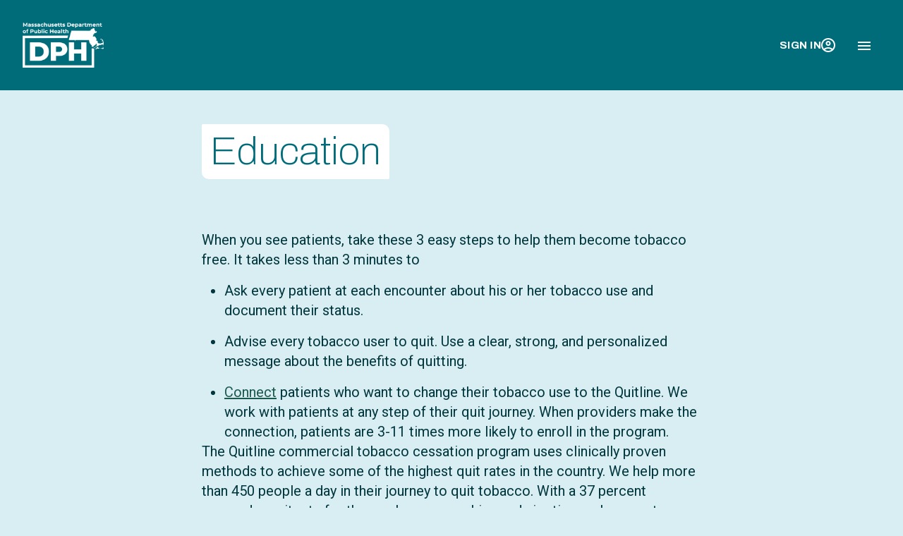

--- FILE ---
content_type: text/html; charset=utf-8
request_url: https://ma.quitlogix.org/en-us/Health-Professionals/Education
body_size: 11579
content:
<!DOCTYPE html>
<html lang="en">
    <head>
        <meta http-equiv="Content-Type" content="text/html; charset=UTF-8" />
        <meta name="viewport" content="width=device-width, initial-scale=1, maximum-scale=1.0" />
        <title>Massachusetts - Education</title>
        <link rel="shortcut icon" type="image/png" href="/Libraries/media/icons/favicon.ico?ext=.ico" />
        <link rel="canonical" href="https://ma.quitlogix.org/en-us/Health-Professionals/Education" />
        <link rel="canonical" href="https://www.ma.quitlogix.org/en-us/Health-Professionals/Education" />
        <meta name="description" content="" />
        <meta name="keywords" content="" />

        
            
        

        <link href="/css/bootstrap-5.2.3.min.css" rel="stylesheet" />
        <link href="/css/bootstrap-icons-1.10.4.css" rel="stylesheet" />
            <link rel="stylesheet" href="/css/site.css?v=0.9.3" />
        <style nonce='ICFFMZ+gwDAFPkavv2sz60zAL61zEsUc8LC0FV4njVs='>
            :root {
                --brand: #c74929
            }
        </style>

     
        

    <script src="/js/jquery-3.6.1.min.js"></script>

    <script src="/js/bootstrap-datepicker-1.6.4.min.js"></script>

    <script src="/js/bootstrap.5.2.3.bundle.min.js"></script>




    <script type="text/javascript" src="/js/script.js?v=Yr-A1GYPrrF_z8foVXWTJyzh_vs63gWWjOE1GkNRmJ4"></script>


    <script type="text/javascript" src="/js/jquery.steps.min.js?v=laFKRHP_Ew6ynzzALhNZeFBWVePJMbbDcm3t1PVY-EM"></script>
    <script type="text/javascript" src="/js/site.js?v=e0kyjeDdVRBacDIGfwZV45M-MHzi78Phz4L9QKzLqlA"></script>







        

    

<!--Analytics Head-->
            <!--<script nonce='ICFFMZ+gwDAFPkavv2sz60zAL61zEsUc8LC0FV4njVs=' type="text/javascript">  var _gaq = _gaq || [];  _gaq.push(['_setAccount', 'UA-57733723-1']);  _gaq.push(['_trackPageview']);  (function () {      var ga = document.createElement('script'); ga.type = 'text/javascript'; ga.async = true;      ga.src = ('https:' == document.location.protocol ? 'https://ssl' : 'http://www') + '.google-analytics.com/ga.js';      var s = document.getElementsByTagName('script')[0]; s.parentNode.insertBefore(ga, s);  })();  </script>-->
<!-- Google Tag Manager -->  <script nonce='ICFFMZ+gwDAFPkavv2sz60zAL61zEsUc8LC0FV4njVs='>(function(w,d,s,l,i){w[l]=w[l]||[];w[l].push({'gtm.start':  new Date().getTime(),event:'gtm.js'});var f=d.getElementsByTagName(s)[0],  j=d.createElement(s),dl=l!='dataLayer'?'&l='+l:'';j.async=true;j.src=  'https://www.googletagmanager.com/gtm.js?id='+i+dl;var n=d.querySelector('[nonce]'); n&&j.setAttribute('nonce',n.nonce||n.getAttribute('nonce'));f.parentNode.insertBefore(j,f);  })(window,document,'script','dataLayer','GTM-P54X3C5');</script>  <!-- End Google Tag Manager -->
<!-- Matomo -->
<script nonce='ICFFMZ+gwDAFPkavv2sz60zAL61zEsUc8LC0FV4njVs='>
  var _paq = window._paq = window._paq || [];
  /* tracker methods like "setCustomDimension" should be called before "trackPageView" */
  _paq.push(['trackPageView']);
  _paq.push(['enableLinkTracking']);
  (function() {
    var u="https://matomo.njhealth.org/matomo/";
    _paq.push(['setTrackerUrl', u+'matomo.php']);
    _paq.push(['setSiteId', '58']);
    var d=document, g=d.createElement('script'), s=d.getElementsByTagName('script')[0];
    g.async=true; g.src=u+'matomo.js'; s.parentNode.insertBefore(g,s);
  })();
</script>
<!-- End Matomo Code -->

<!--Analytics Head End-->
        <meta http-equiv="cache-control" no-store="true" no-cache="true" max-age=0 must-revalidate="true" proxy-revalidate="true" />
        <script type="text/javascript" src="/Kentico.Resource/Activities/KenticoActivityLogger/Logger.js?pageIdentifier=42663" async></script>
    </head>

  

<body class='overflow-x-hidden bg-blue-5'>
        

<!--Analytics Body-->
<!-- Google Tag Manager (noscript) -->  <noscript><iframe src="https://www.googletagmanager.com/ns.html?id=GTM-P54X3C5"  height="0" width="0" style="display:none;visibility:hidden"></iframe></noscript>  <!-- End Google Tag Manager (noscript) -->
<!--Analytics Body End-->
        <a href="#main" class="visually-hidden-focusable" title="Skip to main content section">Skip to Content</a>
        <div class="d-none d-lg-block">
        </div>

            


<header class='w-100 position-relative'>
    <nav class="position-relative py-0  ">
        <div class="w-100 flex-shrink-0 p-3 p-lg-4-5 bg-secondary">



            <div class="container xl-container flex justify-content-between px-0 items-center">
                <div class="d-flex gap-4-5">
                    <a class="d-flex align-items-center" href="/en-US">
                        <img class="object-contain brand-logo-height w-auto" src="/Libraries/media/ClientLogo/DPH-Logo-White-resized-minified.png"
                            alt="Massachusetts Quitline">
                    </a>
                </div>

                <div class="d-flex">
                    <div class="d-none d-xxl-block">
                        <ul class="list-unstyled flex-grow-1 d-lg-flex mb-0 main-nav-list">
                                

    <li>
        <div class="dropdown">
            <button class="btn dropdown-toggle primary px-3" type="button" id="about the -quitline"
                data-bs-toggle="dropdown" aria-expanded="false">
                About the Quitline
            </button>
            <ul class="dropdown-menu">
                        <li>
                            <a class="dropdown-item" href="/en-us/about-the-program/quitline-programs/">
                            About The Quitline
                        </a>
                    </li>
                        <li>
                            <a class="dropdown-item" href="/en-us/about-the-program/explore-our-programs/">
                            Explore Our Programs And Resources
                        </a>
                    </li>
                        <li>
                            <a class="dropdown-item" href="/en-us/about-the-program/helping-friends-family/">
                            Helping Friends &amp; Family
                        </a>
                    </li>
                        <li>
                            <a class="dropdown-item" href="/en-us/about-the-program/faqs/">
                            Program FAQs
                        </a>
                    </li>
                        <li>
                            <a class="dropdown-item" href="/en-us/about-the-program/resources/">
                            Resources
                        </a>
                    </li>
            </ul>
        </div>
    </li>
    <li>
        <div class="dropdown">
            <button class="btn dropdown-toggle primary px-3" type="button" id="about -quitting"
                data-bs-toggle="dropdown" aria-expanded="false">
                About Quitting
            </button>
            <ul class="dropdown-menu">
                        <li>
                            <a class="dropdown-item" href="/en-us/about-quitting/podcasts-and-additional-learning/">
                            Podcasts And Additional Learning
                        </a>
                    </li>
                        <li>
                            <a class="dropdown-item" href="/en-us/about-quitting/proven-strategies/">
                            Proven Strategies For Quitting
                        </a>
                    </li>
                        <li>
                            <a class="dropdown-item" href="/en-us/about-quitting/success-stories/">
                            Success Stories
                        </a>
                    </li>
                        <li>
                            <a class="dropdown-item" href="/en-us/about-quitting/benefits-of-quitting/">
                            Benefits Of Quitting
                        </a>
                    </li>
                        <li>
                            <a class="dropdown-item" href="/en-us/about-quitting/lung-cancer-screening/">
                            Lung Cancer Screening
                        </a>
                    </li>
                        <li>
                            <a class="dropdown-item" href="/en-us/about-quitting/tobacco-s-health-effects/">
                            Tobacco&#x27;s Health Effects
                        </a>
                    </li>
                        <li>
                            <a class="dropdown-item" href="/en-us/about-quitting/tobacco-and-you/">
                            Tobacco And You
                        </a>
                    </li>
                        <li>
                            <a class="dropdown-item" href="/en-us/about-quitting/interactive-tools/">
                            Interactive Tools
                        </a>
                    </li>
            </ul>
        </div>
    </li>
    <li>
        <div class="dropdown">
            <button class="btn dropdown-toggle primary px-3" type="button" id="health -professionals"
                data-bs-toggle="dropdown" aria-expanded="false">
                Health Professionals
            </button>
            <ul class="dropdown-menu">
                        <li>
                            <a class="dropdown-item" href="/en-us/health-professionals/education/">
                            Education
                        </a>
                    </li>
                        <li>
                            <a class="dropdown-item" href="/en-us/health-professionals/make-a-referral/">
                            Make A Referral
                        </a>
                    </li>
                        <li>
                            <a class="dropdown-item" href="/en-us/health-professionals/quitline-faqs/">
                            Quitline FAQs
                        </a>
                    </li>
                        <li>
                            <a class="dropdown-item" href="/en-us/health-professionals/community-organizations/">
                            Community Organizations
                        </a>
                    </li>
            </ul>
        </div>
    </li>



        <li class="d-inline-flex align-items-center px-3 py-2-5">
            <a href="/en-US/get-started/" class="text-white text-label-medium hover:text-decoration-underline">
                Sign Up Free
            </a>
        </li>

                        </ul>
                    </div>

                    <div class='position-relative'>
                        <div class="d-none d-xxl-block position-absolute h-full bg-blue-100 top-0 left-0 w-1px"></div>
                        <ul class="list-unstyled flex-grow-0 d-flex mb-0">

                                





<li class="d-flex">
        <button class="btn px-lg-3 px-2 btn-link primary text-decoration-none" type="button" data-bs-toggle="modal"
            data-bs-target="#signInModal">
            Sign In
            <svg width="20" height="20" viewBox="0 0 20 20" fill="none" xmlns="http://www.w3.org/2000/svg" class="icon">
    <g clip-path="url(#clip0_26_313)">
        <path
            d="M10 0C4.48 0 0 4.48 0 10C0 15.52 4.48 20 10 20C15.52 20 20 15.52 20 10C20 4.48 15.52 0 10 0ZM5.35 16.5C6.66 15.56 8.26 15 10 15C11.74 15 13.34 15.56 14.65 16.5C13.34 17.44 11.74 18 10 18C8.26 18 6.66 17.44 5.35 16.5ZM16.14 15.12C14.45 13.8 12.32 13 10 13C7.68 13 5.55 13.8 3.86 15.12C2.7 13.73 2 11.95 2 10C2 5.58 5.58 2 10 2C14.42 2 18 5.58 18 10C18 11.95 17.3 13.73 16.14 15.12Z"
            fill="currentColor" />
        <path
            d="M10 4C8.07 4 6.5 5.57 6.5 7.5C6.5 9.43 8.07 11 10 11C11.93 11 13.5 9.43 13.5 7.5C13.5 5.57 11.93 4 10 4ZM10 9C9.17 9 8.5 8.33 8.5 7.5C8.5 6.67 9.17 6 10 6C10.83 6 11.5 6.67 11.5 7.5C11.5 8.33 10.83 9 10 9Z"
            fill="currentColor" />
    </g>
    <defs>
        <clipPath id="clip0_26_313">
            <rect width="20" height="20" fill="currentColor" />
        </clipPath>
    </defs>
</svg>

        </button>

    <div class="modal fade login-modal no-alert" id="signInModal" tabindex="-1" aria-hidden="true">
        <div class="modal-dialog">
            <div class="modal-content p-3 border-color-transparent md:max-w-355">
                <div class="">
                    <div class="d-flex justify-content-between">
                        <h5 class="text-headline-small mb-3" id="myModalLabel">
                            Sign In
                        </h5>
                        <button type="button" class="btn-close btn-link" data-bs-dismiss="modal"
                            aria-label="Close"></button>
                    </div>

                    <div>
                        <form id="signinTwo" method="post" action="/Account/SignIn">
                            <input type="hidden" value="System.Collections.Generic.List`1[Business.Models.SiteType]" id="LeftFooterColumn" name="LeftFooterColumn" />
                            <input type="hidden" value="System.Collections.Generic.List`1[Business.Models.SiteType]" id="RightFooterColumn" name="RightFooterColumn" />
                            <input type="hidden" value="System.Collections.Generic.List`1[Business.Models.SiteType]" id="CenterFooterColumn" name="CenterFooterColumn" />
                            <input type="hidden" value="en-US" id="Data_CurrentCulture" name="Data.CurrentCulture" />

                            <div class="row signin-form form-validation">
                                <span class="field-validation-valid" data-valmsg-for="InvalidLoginAttempt" data-valmsg-replace="true"></span>
                                <section class="Info">
                                    


                                </section>
                                <fieldset>
                                    <legend class="legendInit">Sign In</legend>
                                    <div class="form-group validation">
                                        <label id="lblEmail" class="form-label"
                                            for="emailTwo">Email</label>
                                        <input type="text" id="emailTwo" ClientIDMode="Static" TextMode="Email" data-required="true" required class="form-control mb-3" placeholder="enter your email" data-val="true" data-val-email="Models.EmailFormat" data-val-maxlength="Models.MaxLength" data-val-maxlength-max="100" data-val-required="Please enter an email address." maxlength="100" name="Data.EmailViewModel.Email" value="" />
                                    </div>
                                    <div class="form-group validation position-relative">
                                        <label id="lblPasswordTwo" class="form-label"
                                            for="passwordTwo">Password</label>
                                        <div class="position-relative">
                                            <input id="passwordTwo" type="password" class="form-control mb-3" ng-model="pass1" placeholder="enter your password" data-val="true" data-val-maxlength="Models.MaxLength" data-val-maxlength-max="100" data-val-required="The Password field is required." maxlength="100" name="Data.PasswordViewModel.Password" />
                                            <input type="checkbox" aria-label="show/hide password"
                                                class="show-hide-password" />

                                        </div>
                                    </div>
                                    <div class="mb-3">
                                        <input type="submit" id="submitTwo"
                                            value="Sign In" ng-model="passwordRequired"
                                            class="btn btn-primary d-inline-flex" />
                                    </div>
                                    <div>
                                        <input class="btn btn-primary btn-sm d-inline-flex" type="submit" method="post" value="Forgot Password?" formaction="/Account/ForgotPassword" />
                                    </div>
                                </fieldset>

                            </div>
                        <input name="__RequestVerificationToken" type="hidden" value="CfDJ8CS501EfV29DlHgy8CyJQfOMC5xgA_5KcP-Q6SjeOCISS5MJ0dXjHgmDadl3rciZa86UmPM-OLORmHVMfFtpPxtYx1m49PUCj23YzaBBCajNANHwBzdUaiS_i7H8cK4yKxOYllMuif8H-6SNBhdqHb0" /></form>
                    </div>
                </div>

                <script type="text/javascript" nonce='ICFFMZ+gwDAFPkavv2sz60zAL61zEsUc8LC0FV4njVs='>
                    // add class to main form - or only form as we here in .netzville say
                    $(document).ready(function () {
                        $("form").addClass("signin-form form-validation");

                        var termsId = $('#agreement').attr('id');

                        var termsLabel = $('#agreement').siblings('label').attr('for', termsId)
                    });
                </script>

            </div>
        </div>
    </div>
</li>

<li class="d-none d-xxl-block">
    


<div class="dropdown">
    <button class="btn dropdown-toggle primary px-lg-3 px-2" type="button" id="dropdownMenuButton2"
        data-bs-toggle="dropdown" aria-expanded="false">
        English
    </button>

<ul class="dropdown-menu" >
            <li>
                <a class="dropdown-item" href="/en-us/health-professionals/education/">
                    English
                </a>
            </li>
            <li>
                <a class="dropdown-item" href="/es-es/profesionales-de-la-salud/educacion/">
                    Espa&#xF1;ol
                </a>
            </li>
    </ul>
    
</div>


</li>

                        </ul>
                    </div>

                    <div class="d-xxl-none d-flex align-items-center">

                        <button id="offcanvas-toggle"
                            class="btn btn-link primary p-2-5 justify-content-center mh-42px" type="button"
                            data-bs-toggle="offcanvas" data-bs-target="#offcanvasExample"
                            aria-controls="offcanvasExample">
                            <div class="sr-only">Open navigation menu</div>

                            <div id="offcanvas-open-icon" class="d-block">
                                <svg class='icon' width="18" height="12" viewBox="0 0 18 12" fill="none" xmlns="http://www.w3.org/2000/svg">
    <path d="M0 12H18V10H0V12ZM0 7H18V5H0V7ZM0 0V2H18V0H0Z" fill="currentColor" />
</svg>

                            </div>
                            <div id="offcanvas-close-icon" class="d-none">
                                <div class="d-flex justify-content-center w-1-125rem button-active:text-white">
                                    <svg width="14" height="14" viewBox="0 0 14 14" fill="none" xmlns="http://www.w3.org/2000/svg" class="icon">
      <path d="M14 1.41L12.59 0L7 5.59L1.41 0L0 1.41L5.59 7L0 12.59L1.41 14L7 8.41L12.59 14L14 12.59L8.41 7L14 1.41Z"
            fill="currentColor" />
</svg>

                                </div>
                            </div>
                        </button>

                    </div>
                </div>
            </div>
        </div>

        

<div class="offcanvas offcanvas-end" tabindex="-1" id="offcanvasExample" >
    <div class="offcanvas-body text-dark d-flex flex-column">
        
        <ul class="list-unstyled mb-2-5rem">
            



    <li class="d-flex align-items-center border-bottom border-primary-20">
        <a href="/en-US/get-started/"
            class="hover:bg-primary-10 focus-visible:outline-transparent focus:bg-primary-10 w-full px-3 py-2-5 text-primary text-label-medium no-underline" >
            Sign Up Free
        </a>
    </li>


    <li class="border-bottom border-primary-20">
        <div class="accordion-item border-w-0  ">
            <div class="accordion-header" id="headingOne">
                <button
                    class="btn text-primary text-label-medium px-3 d-flex w-100 rounded-0 hover:bg-primary-10 border-w-0 focus:box-shadow-none focus:bg-primary-10"
                    type="button" data-bs-toggle="collapse" data-bs-target="#about-the-quitline"
                    aria-expanded="false" aria-controls="collapseOne">

                    <div class="d-flex justify-content-between align-items-center w-100">
                        <div>About the Quitline</div>
                        <svg class='icon' xmlns="http://www.w3.org/2000/svg" width="10" height="6" viewBox="0 0 10 6" fill="none">
    <path d="M0 0.5L5 5.5L10 0.5H0Z" fill="#1c594e" />
</svg>

                    </div>

                </button>
            </div>

            <div id="about-the-quitline" class="accordion-collapse collapse"
                 data-bs-parent="#accordionExample">
                <div class="accordion-body">
                    <ul class="accordion-item list-unstyled" >
                            <li>
                                <a class="dropdown-item hover:text-decoration-underline no-underline" href="/en-us/about-the-program/quitline-programs/">
                                    About The Quitline
                                </a>
                            </li>
                            <li>
                                <a class="dropdown-item hover:text-decoration-underline no-underline" href="/en-us/about-the-program/explore-our-programs/">
                                    Explore Our Programs And Resources
                                </a>
                            </li>
                            <li>
                                <a class="dropdown-item hover:text-decoration-underline no-underline" href="/en-us/about-the-program/helping-friends-family/">
                                    Helping Friends &amp; Family
                                </a>
                            </li>
                            <li>
                                <a class="dropdown-item hover:text-decoration-underline no-underline" href="/en-us/about-the-program/faqs/">
                                    Program FAQs
                                </a>
                            </li>
                            <li>
                                <a class="dropdown-item hover:text-decoration-underline no-underline" href="/en-us/about-the-program/resources/">
                                    Resources
                                </a>
                            </li>
                    </ul>
                </div>
            </div>
        </div>
    </li>
    <li class="border-bottom border-primary-20">
        <div class="accordion-item border-w-0  ">
            <div class="accordion-header" id="headingOne">
                <button
                    class="btn text-primary text-label-medium px-3 d-flex w-100 rounded-0 hover:bg-primary-10 border-w-0 focus:box-shadow-none focus:bg-primary-10"
                    type="button" data-bs-toggle="collapse" data-bs-target="#about-quitting"
                    aria-expanded="false" aria-controls="collapseOne">

                    <div class="d-flex justify-content-between align-items-center w-100">
                        <div>About Quitting</div>
                        <svg class='icon' xmlns="http://www.w3.org/2000/svg" width="10" height="6" viewBox="0 0 10 6" fill="none">
    <path d="M0 0.5L5 5.5L10 0.5H0Z" fill="#1c594e" />
</svg>

                    </div>

                </button>
            </div>

            <div id="about-quitting" class="accordion-collapse collapse"
                 data-bs-parent="#accordionExample">
                <div class="accordion-body">
                    <ul class="accordion-item list-unstyled" >
                            <li>
                                <a class="dropdown-item hover:text-decoration-underline no-underline" href="/en-us/about-quitting/podcasts-and-additional-learning/">
                                    Podcasts And Additional Learning
                                </a>
                            </li>
                            <li>
                                <a class="dropdown-item hover:text-decoration-underline no-underline" href="/en-us/about-quitting/proven-strategies/">
                                    Proven Strategies For Quitting
                                </a>
                            </li>
                            <li>
                                <a class="dropdown-item hover:text-decoration-underline no-underline" href="/en-us/about-quitting/success-stories/">
                                    Success Stories
                                </a>
                            </li>
                            <li>
                                <a class="dropdown-item hover:text-decoration-underline no-underline" href="/en-us/about-quitting/benefits-of-quitting/">
                                    Benefits Of Quitting
                                </a>
                            </li>
                            <li>
                                <a class="dropdown-item hover:text-decoration-underline no-underline" href="/en-us/about-quitting/lung-cancer-screening/">
                                    Lung Cancer Screening
                                </a>
                            </li>
                            <li>
                                <a class="dropdown-item hover:text-decoration-underline no-underline" href="/en-us/about-quitting/tobacco-s-health-effects/">
                                    Tobacco&#x27;s Health Effects
                                </a>
                            </li>
                            <li>
                                <a class="dropdown-item hover:text-decoration-underline no-underline" href="/en-us/about-quitting/tobacco-and-you/">
                                    Tobacco And You
                                </a>
                            </li>
                            <li>
                                <a class="dropdown-item hover:text-decoration-underline no-underline" href="/en-us/about-quitting/interactive-tools/">
                                    Interactive Tools
                                </a>
                            </li>
                    </ul>
                </div>
            </div>
        </div>
    </li>
    <li class="border-bottom border-primary-20">
        <div class="accordion-item border-w-0  ">
            <div class="accordion-header" id="headingOne">
                <button
                    class="btn text-primary text-label-medium px-3 d-flex w-100 rounded-0 hover:bg-primary-10 border-w-0 focus:box-shadow-none focus:bg-primary-10"
                    type="button" data-bs-toggle="collapse" data-bs-target="#health-professionals"
                    aria-expanded="false" aria-controls="collapseOne">

                    <div class="d-flex justify-content-between align-items-center w-100">
                        <div>Health Professionals</div>
                        <svg class='icon' xmlns="http://www.w3.org/2000/svg" width="10" height="6" viewBox="0 0 10 6" fill="none">
    <path d="M0 0.5L5 5.5L10 0.5H0Z" fill="#1c594e" />
</svg>

                    </div>

                </button>
            </div>

            <div id="health-professionals" class="accordion-collapse collapse"
                 data-bs-parent="#accordionExample">
                <div class="accordion-body">
                    <ul class="accordion-item list-unstyled" >
                            <li>
                                <a class="dropdown-item hover:text-decoration-underline no-underline" href="/en-us/health-professionals/education/">
                                    Education
                                </a>
                            </li>
                            <li>
                                <a class="dropdown-item hover:text-decoration-underline no-underline" href="/en-us/health-professionals/make-a-referral/">
                                    Make A Referral
                                </a>
                            </li>
                            <li>
                                <a class="dropdown-item hover:text-decoration-underline no-underline" href="/en-us/health-professionals/quitline-faqs/">
                                    Quitline FAQs
                                </a>
                            </li>
                            <li>
                                <a class="dropdown-item hover:text-decoration-underline no-underline" href="/en-us/health-professionals/community-organizations/">
                                    Community Organizations
                                </a>
                            </li>
                    </ul>
                </div>
            </div>
        </div>
    </li>

        </ul>


        <ul class="list-unstyled mt-auto">

                <li class="border-bottom border-primary-20">
                    

    <div class="accordion-item border-w-0  ">
        <div class="accordion-header">
            <button
                class="btn text-primary px-3 d-flex w-100 rounded-0 hover:bg-primary-10 border-w-0 focus:box-shadow-none focus:bg-primary-10"
                type="button" data-bs-toggle="collapse" data-bs-target="#english" aria-expanded="false"
                aria-controls="collapseOne">

                <div class="d-flex justify-content-between align-items-center w-100">
                    <div> English</div>
                    <svg class='icon' xmlns="http://www.w3.org/2000/svg" width="10" height="6" viewBox="0 0 10 6" fill="none">
    <path d="M0 0.5L5 5.5L10 0.5H0Z" fill="#1c594e" />
</svg>

                </div>

            </button>
        </div>

        <div id="english" class="accordion-collapse collapse" data-bs-parent="#accordionExample">
            <div class="accordion-body">
                <ul class="accordion-item list-unstyled">
                        <li>
                            <a class="dropdown-item hover:text-decoration-underline no-underline" href="/en-us/health-professionals/education/">
                                English
                            </a>
                        </li>
                        <li>
                            <a class="dropdown-item hover:text-decoration-underline no-underline" href="/es-es/profesionales-de-la-salud/educacion/">
                                Espa&#xF1;ol
                            </a>
                        </li>
                </ul>
            </div>
        </div>
    </div>

                </li>
           
            
        </ul>
        


        <a id="_chat1752427456" class="btn btn-primary btn-lg justify-content-center" aria-description="">
            <div>
                Chat Now With A Coach
            </div>


                <svg xmlns="http://www.w3.org/2000/svg" width="24" height="24" viewBox="0 0 24 24" fill="none">
    <path
        d="M4 4H20V16H5.17L4 17.17V4ZM4 2C2.9 2 2.01 2.9 2.01 4L2 22L6 18H20C21.1 18 22 17.1 22 16V4C22 2.9 21.1 2 20 2H4ZM6 12H14V14H6V12ZM6 9H18V11H6V9ZM6 6H18V8H6V6Z"
        fill="white" />
</svg>
        </a>
        <script type="text/javascript" nonce='ICFFMZ+gwDAFPkavv2sz60zAL61zEsUc8LC0FV4njVs='>
            var chatName = '';
            var chatHeader = '';
            var chatKeys = '';
            var ptid = chatName.search('PtID');
            var ptidend = ptid + 15;
            var chatName2 = chatName.substring(ptid, ptidend);
            var lhnDept = '43527';

            var ele = document.getElementById("_chat1752427456");
            ele.addEventListener("click", CustomOpenLHNChat);
                function CustomOpenLHNChat() {
                    var wleft = (screen.width - 580 - 32) / 2;
                    var wtop = (screen.height - 420 - 96) / 2;
                    var url_link = 'https://www.livehelpnow.net/lhn/livechatvisitor.aspx?lhnid=22325&zzwindow=24174&d=' + lhnDept + '&custom1=' + chatName2 + '&custom2=' + chatHeader + '&custom3=' + chatKeys;
                    var lhnWin = window.open(url_link, 'lhnchat', 'left=' + wleft + ',top=' + wtop + ',width=580,height=435,toolbar=no,location=no,directories=no,status=yes,menubar=no,scrollbars=no,copyhistory=o,resizable=yes');
                }
        </script>
    
    </div>
</div>
        <script nonce='ICFFMZ+gwDAFPkavv2sz60zAL61zEsUc8LC0FV4njVs='>
            var myOffcanvas = document.getElementById('offcanvasExample')
            var offcanvasToggle = document.getElementById('offcanvas-toggle')
            myOffcanvas.addEventListener('hidden.bs.offcanvas', event => {
                var openIcon = $("#offcanvas-open-icon")
                var closeIcon = $("#offcanvas-close-icon")
                if (openIcon && closeIcon) {
                    openIcon.addClass("d-block").removeClass("d-none")
                    closeIcon.removeClass("d-block").addClass("d-none")
                    offcanvasToggle.classList.remove("bg-state-brand-15")
                }
            })
            myOffcanvas.addEventListener('shown.bs.offcanvas', event => {
                var openIcon = $("#offcanvas-open-icon")
                var closeIcon = $("#offcanvas-close-icon")
                if (openIcon && closeIcon) {
                    openIcon.removeClass("d-block").addClass("d-none")
                    closeIcon.addClass("d-block").removeClass("d-none")
                    offcanvasToggle.classList.add("bg-state-brand-15")
                }
            })

        </script>
    </nav>



</header>



            <main id="main" role="main">
                







        


<div class="position-relative container lg:px-0 w-100 mx-auto lg:pt-3rem py-1-5rem hero lg:max-w-44-25rem">
        <div class="w-100 mb-0">
            



<div class="position-relative offset-y-none display-line">
    <div class="text-headline-large text-secondary bg-white rounded-tr-bl py-1-5 px-2-5 d-inline-flex gap-2-5 align-items-center">
                <h1 class="text-nowrap mb-0">
                    Education
                </h1>

    </div>
</div>
        </div>
</div>





<div class="flex flex-col lg:gap-4rem gap-2rem lg:px-0 px-1rem lg:pt-3rem lg:pb-6rem py-1-5rem cms-content">
                    <div class="lg:max-w-44-25rem mx-auto container lg:px-0 flex flex-col gap-1-5rem">
                            <div class="lg:text-body-large text-body-medium">
                                When you see patients, take these 3 easy steps to help them become tobacco free. It takes less than 3 minutes to
<ul>	
  <li>Ask every patient at each encounter about his or her tobacco use and document their status.</li>	
  <li>Advise every tobacco user to quit. Use a clear, strong, and personalized message about the benefits of quitting.</li>	
  <li><a href="/en-us/health-professionals/make-a-referral/">Connect</a> patients who want to change their tobacco use to the 
    Quitline. We work with patients at any step of their quit journey. When providers make the connection, patients are 3-11 
    times more likely to enroll in the program.</li>
</ul>
                            </div>
                    </div>
                    <div class="lg:max-w-44-25rem mx-auto container lg:px-0 flex flex-col gap-1-5rem">
                            <div class="lg:text-body-large text-body-medium">
                                The Quitline commercial tobacco cessation program uses clinically proven methods to achieve some of the highest quit rates in the country. We help more than 450 people a day in their journey to quit tobacco. With a 37 percent responder quit rate for those who use coaching and nicotine replacement therapy (NRT) and a 90 percent participant satisfaction rate, we are confident in our ability to help your patients live tobacco free.
                            </div>
                    </div>
                <div class="lg:max-w-44-25rem mx-auto container lg:px-0 flex flex-col gap-1-5rem">
                        <h2 class="lg:text-headline-large text-headline-small mb-0">
                            Free Accredited Learning
                        </h2>

                        <div class="lg:text-body-large text-body-medium">
                            We provide continuing education opportunities for your practice license accredited by National Jewish Health. Our self-paced, online provider education platform allows you to complete modules at your own pace and at no cost. Learn more and sign up at:<ul>		<li><a href="https://quitlogixeducation.org/massachusetts/" target="_blank">QuitLogix Education for the Massachusetts Quitline</a></li></ul>
                        </div>
                </div>
                <div class="lg:max-w-44-25rem mx-auto container lg:px-0 flex flex-col gap-1-5rem">
                        <h2 class="lg:text-headline-large text-headline-small mb-0">
                            Learn more about Quitline referrals and how providers and clinics can help patients start their quit journey.
                        </h2>

                        <div class="lg:text-body-large text-body-medium">
                            We created a series of brief videos (less than 3 minutes each) for providers and clinic teams to lean about treating commercial tobacco use, how to set-up and maintain referral systems, and what happens when a patient is referred to the Quitline. 
<ul>
<li>
<a href="https://youtu.be/RLuD9JOHV-Y" target="_blank">Referral Methods</a>
</li>
<li>
<a href="https://youtu.be/4Oqw6vSroLI" target="_blank">Referral Journey</a>
</li>
<li>
<a href="https://youtu.be/cp7DuFPQHYE" target="_blank">Implementing a Referral System</a>
</li>
<li>
<a href="https://youtu.be/pQT4QMaBtSo" target="_blank">Optimizing Referrals</a>
</li>
<li>
<a href="https://youtu.be/J95yXMcWnEo" target="_blank">Provider Coaching</a>
</li>
                        </div>
                </div>
                <div class="lg:max-w-44-25rem mx-auto container lg:px-0 flex flex-col gap-1-5rem">
                        <h2 class="lg:text-headline-large text-headline-small mb-0">
                            What the Program Offers
                        </h2>

                        <div class="lg:text-body-large text-body-medium">
                            Participants can <a href="/en-US/get-started/" target="_self">enroll</a> in the Quitline online or by telephone. Once enrolled, they will gain access to these program offerings:<ul>	<li>Phone-based coaching support and additional support via email, text, or instant message. Participants work with <a href="/en-US/About-Quitting/Proven-Strategies">trained coaches</a> to prepare a quit plan, set a quit date, identify tobacco triggers, manage cravings, and address relapses. Our standard program includes up to 5 proactive coaching sessions with unlimited inbound contacts. Coaches are available 7 days a week.</li>	<li>Full pharmacotherapy program including <a href="/en-US/About-Quitting/Proven-Strategies">nicotine replacement therapy</a> (NRT), education, and coordination of pharmacy benefits.</li>	<li>Planning and educational materials, either through our website or on paper, to help participants map out their road to quitting tobacco.</li>	<li>Membership in an online community with others who have or are working to become tobacco free.</li></ul>
                        </div>
                </div>
                <div class="lg:max-w-44-25rem mx-auto container lg:px-0 flex flex-col gap-1-5rem">
                        <h2 class="lg:text-headline-large text-headline-small mb-0">
                            Customized Quitline Programs
                        </h2>

                        <div class="lg:text-body-large text-body-medium">
                            Participants can select components of the Quitline program to create a personalized experience. We always encourage nicotine replacement therapy (NRT) and coaching. Research shows combining NRT and   coaching produces the best chances of quitting.<br /><a href="/en-us/about-the-program/explore-our-programs/" target="_self">Learn more about the Quitline programs.</a>
                        </div>
                </div>

</div>

<script src="/js/child-page-renderer-helper-script.js">

</script>


    

<section class="bg-blue-20 py-lg-80 py-4-75 join-our-program borderRadius-0-40-0-40"  >

    <div class="container">
        <div class=" text-dark">
            <div class="lg:text-headline-large text-headline-medium  text-center mb-3 mb-lg-4-5">
                Join Our Program At Anytime

            </div>
            <div class="lg:text-title-large text-title-medium text-center mb-lg-4-5 mb-3">
                It only takes five minutes to start a new chapter in your quitting journey
            </div>
            <div class="d-flex justify-content-center">
                


        <a href="/en-US/get-started/" target="_self" class="btn btn-outline-primary btn-standard"
            aria-description="">
            <div>
                Sign Up For Free
            </div>


                <svg class="icon" width="16" height="16" viewBox="0 0 16 16" fill="none" xmlns="http://www.w3.org/2000/svg">
    <path d="M8 0L6.59 1.41L12.17 7H0V9H12.17L6.59 14.59L8 16L16 8L8 0Z" fill="currentColor" />
</svg>

        </a>

            </div>
        </div>
    </div>
</section>


    



<section class="py-lg-120 py-80 rounded-1">
    <div class="d-lg-grid gap-5 container grid-template-columns-repeat-2-1fr"  >
        <div class="left mw-561px"  >
            <div class="mb-4-5">
                



<div class="position-relative offset-y-none display-line">
    <div class="text-headline-large text-primary bg-white rounded-tr-bl py-1-5 px-2-5 d-inline-flex gap-2-5 align-items-center">
                <div class="text-nowrap mb-0">
                    Program FAQs
                </div>

    </div>
</div>
            </div>

            <div class="text-body-medium mb-4-5">
                Thinking about enrolling in the Quitline? Here are answers to common questions about cost, coaching and other aspects of the program.
            </div>

            <div class="mb-4-75 mb-lg-2">
                


        <a href="/en-us/about-the-program/faqs/" target="_self" class="btn btn-primary btn-lg"
            aria-description="">
            <div>
                All Program FAQs
            </div>


                <svg class="icon" width="16" height="16" viewBox="0 0 16 16" fill="none" xmlns="http://www.w3.org/2000/svg">
    <path d="M8 0L6.59 1.41L12.17 7H0V9H12.17L6.59 14.59L8 16L16 8L8 0Z" fill="currentColor" />
</svg>

        </a>

            </div>
        </div>
        <div class="right mw-561px"  >
            <div class="accordion" id="faq-accordion">
                    


<div class="accordion-item mb-2 border-border-2 rounded w-100">
    <h2 class="accordion-header" id="heading-1-how-much-does-the-quitline-cost">
        <button
            class="accordion-button text-primary p-2 pe-2-5 justify-content-between box-shadow-none focus:bg-primary-20 hover:bg-primary-20 bg-primary-10 gap-3"
            type="button" data-bs-toggle="collapse" data-bs-target="#collapse-1-how-much-does-the-quitline-cost" aria-expanded="false">

            <div class="d-flex align-items-center gap-2-5 ">


                <div>
                    <div class="text-label-medium text-primary">
                        1. How much does the Quitline cost?

                    </div>


                </div>

            </div>
            <div>
                <div class="icon-add">
                    <svg width="14" height="14" viewBox="0 0 14 14" fill="none" xmlns="http://www.w3.org/2000/svg">
    <path d="M14 8H8V14H6V8H0V6H6V0H8V6H14V8Z" fill="currentColor" />
</svg>

                </div>
                <div class="icon-subtract">
                    <svg width="12" height="2" viewBox="0 0 12 2" fill="none" xmlns="http://www.w3.org/2000/svg">
    <path d="M0 0H12V2H0V0Z" fill="currentColor" />
</svg>

                </div>

            </div>
        </button>
    </h2>
    <div id="collapse-1-how-much-does-the-quitline-cost" class="accordion-collapse collapse bg-primary-10 no-show " data-bs-parent="#faq-accordion">
        <div class="accordion-body rounded-bottom border-2 border-primary-10 text-body-small p-2 pb-3">
            The Quitline is free to participants. Your public health department, health plan or employer pays the program costs. If you choose to use <a href="/en-US/About-Quitting/Proven-Strategies/">nicotine quit medications</a>, such as nicotine gum or patches, you may be eligible to receive 2 weeks or more for free. After that, there may be a cost for medication. When you <a href="/en-US/get-started/">enroll in the Quitline program</a>, we'll help you work through these details.
        </div>
    </div>
</div>
                    


<div class="accordion-item mb-2 border-border-2 rounded w-100">
    <h2 class="accordion-header" id="heading-2-how-much-does-nicotine-quit-medication-cost">
        <button
            class="accordion-button text-primary p-2 pe-2-5 justify-content-between box-shadow-none focus:bg-primary-20 hover:bg-primary-20 bg-primary-10 gap-3"
            type="button" data-bs-toggle="collapse" data-bs-target="#collapse-2-how-much-does-nicotine-quit-medication-cost" aria-expanded="false">

            <div class="d-flex align-items-center gap-2-5 ">


                <div>
                    <div class="text-label-medium text-primary">
                        2. How much does nicotine quit medication cost?

                    </div>


                </div>

            </div>
            <div>
                <div class="icon-add">
                    <svg width="14" height="14" viewBox="0 0 14 14" fill="none" xmlns="http://www.w3.org/2000/svg">
    <path d="M14 8H8V14H6V8H0V6H6V0H8V6H14V8Z" fill="currentColor" />
</svg>

                </div>
                <div class="icon-subtract">
                    <svg width="12" height="2" viewBox="0 0 12 2" fill="none" xmlns="http://www.w3.org/2000/svg">
    <path d="M0 0H12V2H0V0Z" fill="currentColor" />
</svg>

                </div>

            </div>
        </button>
    </h2>
    <div id="collapse-2-how-much-does-nicotine-quit-medication-cost" class="accordion-collapse collapse bg-primary-10 no-show " data-bs-parent="#faq-accordion">
        <div class="accordion-body rounded-bottom border-2 border-primary-10 text-body-small p-2 pb-3">
            You may be eligible to receive the first 2 weeks of quit medication for free. After that, you may be eligible for additional free quit medication through the Quitline based on your health plan and employer. <a href="/en-US/get-started/">Enroll in the program </a>to learn more.
        </div>
    </div>
</div>
                    


<div class="accordion-item mb-2 border-border-2 rounded w-100">
    <h2 class="accordion-header" id="heading-3-do-i-need-to-work-with-a-coach-as-part-of-t">
        <button
            class="accordion-button text-primary p-2 pe-2-5 justify-content-between box-shadow-none focus:bg-primary-20 hover:bg-primary-20 bg-primary-10 gap-3"
            type="button" data-bs-toggle="collapse" data-bs-target="#collapse-3-do-i-need-to-work-with-a-coach-as-part-of-t" aria-expanded="false">

            <div class="d-flex align-items-center gap-2-5 ">


                <div>
                    <div class="text-label-medium text-primary">
                        3. Do I need to work with a coach as part of the Quitline?

                    </div>


                </div>

            </div>
            <div>
                <div class="icon-add">
                    <svg width="14" height="14" viewBox="0 0 14 14" fill="none" xmlns="http://www.w3.org/2000/svg">
    <path d="M14 8H8V14H6V8H0V6H6V0H8V6H14V8Z" fill="currentColor" />
</svg>

                </div>
                <div class="icon-subtract">
                    <svg width="12" height="2" viewBox="0 0 12 2" fill="none" xmlns="http://www.w3.org/2000/svg">
    <path d="M0 0H12V2H0V0Z" fill="currentColor" />
</svg>

                </div>

            </div>
        </button>
    </h2>
    <div id="collapse-3-do-i-need-to-work-with-a-coach-as-part-of-t" class="accordion-collapse collapse bg-primary-10 no-show " data-bs-parent="#faq-accordion">
        <div class="accordion-body rounded-bottom border-2 border-primary-10 text-body-small p-2 pb-3">
            We offer an Online Only program with our website and other online materials. However, research shows people who use coaching are more likely to successfully quit. Completing even a few calls with a quit coach could make a difference for you. <a href="/en-us/about-the-program/explore-our-programs/">Learn more about the Quitline programs</a>.
        </div>
    </div>
</div>
                    


<div class="accordion-item mb-2 border-border-2 rounded w-100">
    <h2 class="accordion-header" id="heading-4-how-do-i-get-started-with-the-quitline">
        <button
            class="accordion-button text-primary p-2 pe-2-5 justify-content-between box-shadow-none focus:bg-primary-20 hover:bg-primary-20 bg-primary-10 gap-3"
            type="button" data-bs-toggle="collapse" data-bs-target="#collapse-4-how-do-i-get-started-with-the-quitline" aria-expanded="false">

            <div class="d-flex align-items-center gap-2-5 ">


                <div>
                    <div class="text-label-medium text-primary">
                        4. How do I get started with the Quitline?

                    </div>


                </div>

            </div>
            <div>
                <div class="icon-add">
                    <svg width="14" height="14" viewBox="0 0 14 14" fill="none" xmlns="http://www.w3.org/2000/svg">
    <path d="M14 8H8V14H6V8H0V6H6V0H8V6H14V8Z" fill="currentColor" />
</svg>

                </div>
                <div class="icon-subtract">
                    <svg width="12" height="2" viewBox="0 0 12 2" fill="none" xmlns="http://www.w3.org/2000/svg">
    <path d="M0 0H12V2H0V0Z" fill="currentColor" />
</svg>

                </div>

            </div>
        </button>
    </h2>
    <div id="collapse-4-how-do-i-get-started-with-the-quitline" class="accordion-collapse collapse bg-primary-10 no-show " data-bs-parent="#faq-accordion">
        <div class="accordion-body rounded-bottom border-2 border-primary-10 text-body-small p-2 pb-3">
            Enroll today—it’s easy and takes less than 5 minutes! You can <a href="/en-US/get-started/" target="_self">enroll online</a>, or if you'd like to speak to someone to get more information, call 1-800-QUIT-NOW. You can use the Quitline more than one time, so there is no harm in enrolling as soon as you feel ready.
        </div>
    </div>
</div>
            </div>
        </div>
    </div>
</section>


            </main>

        

        



<footer class='footer-rounded bg-blue-5 '>
            <div class="bg-gradient-light py-lg-73 py-64 footer-rounded">
                <div class="">
                    <div class="d-flex gap-3 justify-content-center  align-items-center mb-4 container flex-wrap">
                        <div class="bg-brand rounded-2">
                            <img class="lg:h-109 lg:w-109 w-64 h-64" src="/Libraries/media/rebrand/bottle.png" alt="pill bottle" height="109" width="109">
                        </div>
                        <div class="bg-brand rounded-2">
                            <img class="lg:h-109 lg:w-109 w-64 h-64" src="/Libraries/media/rebrand/help-avatar.png" alt="help" height="109" width="109">
                        </div>
                        <div class="bg-brand rounded-2">
                            <img class="lg:h-109 lg:w-109 w-64 h-64" src="/Libraries/media/rebrand/triggers.png" alt="help" height="109" width="109">
                        </div>

                    </div>

                    <div class="text-headline-large text-md-center container px-1-5rem text-primary mb-4">
                        Quit with confidence. We&#x2019;ll support every step of your journey.
                    </div>
                        <div class="d-flex justify-content-md-center gap-lg-3 gap-2 container px-1-5rem flex-wrap">
                            


        <a href="/en-US/get-started/" target="_self" class="btn btn-outline-primary btn-standard"
            aria-description="">
            <div>
                Sign Up Free
            </div>


                <svg class="icon" width="16" height="16" viewBox="0 0 16 16" fill="none" xmlns="http://www.w3.org/2000/svg">
    <path d="M8 0L6.59 1.41L12.17 7H0V9H12.17L6.59 14.59L8 16L16 8L8 0Z" fill="currentColor" />
</svg>

        </a>

                            


        <a id="_chat161886098" class="btn btn-outline-primary btn-standard" aria-description="">
            <div>
                Chat With A Coach
            </div>


                <svg class="icon" width="16" height="16" viewBox="0 0 16 16" fill="none" xmlns="http://www.w3.org/2000/svg">
    <path d="M8 0L6.59 1.41L12.17 7H0V9H12.17L6.59 14.59L8 16L16 8L8 0Z" fill="currentColor" />
</svg>

        </a>
        <script type="text/javascript" nonce='ICFFMZ+gwDAFPkavv2sz60zAL61zEsUc8LC0FV4njVs='>
            var chatName = '';
            var chatHeader = '';
            var chatKeys = '';
            var ptid = chatName.search('PtID');
            var ptidend = ptid + 15;
            var chatName2 = chatName.substring(ptid, ptidend);
            var lhnDept = '43527';

            var ele = document.getElementById("_chat161886098");
            ele.addEventListener("click", CustomOpenLHNChat);
                function CustomOpenLHNChat() {
                    var wleft = (screen.width - 580 - 32) / 2;
                    var wtop = (screen.height - 420 - 96) / 2;
                    var url_link = 'https://www.livehelpnow.net/lhn/livechatvisitor.aspx?lhnid=22325&zzwindow=24174&d=' + lhnDept + '&custom1=' + chatName2 + '&custom2=' + chatHeader + '&custom3=' + chatKeys;
                    var lhnWin = window.open(url_link, 'lhnchat', 'left=' + wleft + ',top=' + wtop + ',width=580,height=435,toolbar=no,location=no,directories=no,status=yes,menubar=no,scrollbars=no,copyhistory=o,resizable=yes');
                }
        </script>

                        </div>
                </div>
            </div>
            <div class="d-lg-flex gap-5 py-lg-80 pt-2rem justify-content-lg-center container px-1-5rem">
                <ul class="list-unstyled mb-4-5 mb-lg-3">
                    <li class='text-label-xl text-primary'>
                        <a class="hover:text-decoration-underline" href="/">
                            Home
                        </a>
                    </li>
                </ul>

                    <ul class="list-unstyled mb-4-5 mb-lg-3">

                        <li class='text-label-xl text-primary mb-2'>

                            <a class="hover:text-decoration-underline" href="/en-us/about-the-program/quitline-programs/ ">
                                About the Quitline
                            </a>
                        </li>

                            <li class="mb-2">
                                <a href="/en-us/about-the-program/quitline-programs/" class='text-footer-nav text-primary hover:text-decoration-underline'>
                                    About The Quitline
                                </a>
                            </li>
                            <li class="mb-2">
                                <a href="/en-us/about-the-program/explore-our-programs/" class='text-footer-nav text-primary hover:text-decoration-underline'>
                                    Explore Our Programs And Resources
                                </a>
                            </li>
                            <li class="mb-2">
                                <a href="/en-us/about-the-program/helping-friends-family/" class='text-footer-nav text-primary hover:text-decoration-underline'>
                                    Helping Friends &amp; Family
                                </a>
                            </li>
                            <li class="mb-2">
                                <a href="/en-us/about-the-program/faqs/" class='text-footer-nav text-primary hover:text-decoration-underline'>
                                    Program FAQs
                                </a>
                            </li>
                            <li class="mb-2">
                                <a href="/en-us/about-the-program/resources/" class='text-footer-nav text-primary hover:text-decoration-underline'>
                                    Resources
                                </a>
                            </li>
                    </ul>

                <ul class="list-unstyled mb-4-5 mb-lg-3">
                    <li class='text-label-xl text-primary mb-4-5 mb-lg-4'>
                        <a class="hover:text-decoration-underline" href=" /en-us/health-professionals/make-a-referral/">
                            Provider Referrals
                        </a>
                    </li>
                    <li class='text-label-xl text-primary mb-4-5 mb-lg-4'>
                        <a class="hover:text-decoration-underline" href="/en-us/about-the-program/helping-friends-family/">
                            Family Member or Friend
                        </a>
                    </li>
                    <li class='text-label-xl text-primary mb-4-5 mb-lg-4'>
                        <a class="hover:text-decoration-underline" href="/en-us/Contact-Us/">
                            Contact Us
                        </a>
                    </li>

                    <li class='text-label-xl text-primary'>
                        <a class="hover:text-decoration-underline" href="/en-us/Identity/Account/SignIn/">
                            Sign In
                        </a>
                    </li>
                </ul>
            </div>


    <div class="bg-secondary py-lg-5 py-4-5 px-lg-4">
        <div class="container px-4 d-lg-flex flex-column align-items-lg-center justify-content-center">
            <div>
                <img class="mb-3 w-auto object-contain" src="/Libraries/media/rebrand/njh-logo.png" alt="njh logo" height="40">
            </div>

            <div class="text-body-small text-white mb-1 font-archivo">
                This program is a service of <br />
<img alt="" src="/Libraries/media/ClientLogo/Massachusetts.png" width="100" height="100" />
            </div>
            <div class="text-body-small text-white mb-3 font-archivo">
                &copy; 2026 National Jewish Health 
            </div>
            <div class="text-label-medium text-white text-uppercase">
                <a class="hover:text-decoration-underline text-white" href="/en-us/legal/privacy/">
                    Terms & Privacy Policy
                </a>
            </div>
        </div>
    </div>
</footer>
<script src="/js/show-hide-password-shared-script.js"></script>


        

<!--Analytics footer-->

<!--Analytics Footer End-->   
        <script src="/_content/Kentico.Content.Web.Rcl/Scripts/jquery-3.5.1.js"></script>
<script src="/_content/Kentico.Content.Web.Rcl/Scripts/jquery.unobtrusive-ajax.js"></script>
<script type="text/javascript">
window.kentico = window.kentico || {};
window.kentico.builder = {}; 
window.kentico.builder.useJQuery = true;</script><script src="/_content/Kentico.Content.Web.Rcl/Content/Bundles/Public/systemFormComponents.min.js"></script>

        




    <script type="text/javascript" nonce='ICFFMZ+gwDAFPkavv2sz60zAL61zEsUc8LC0FV4njVs='>
        var lhnAccountN = "22325-1";
        var lhnButtonN = -1;
        var lhnChatPosition = 'bottomright';
        var lhnWindowN = 24174;
        var lhnInviteN = 39199;
        var lhnDepartmentN = 43527;
    </script>


    
    </body>


</html>


--- FILE ---
content_type: text/css
request_url: https://ma.quitlogix.org/css/site.css?v=0.9.3
body_size: 22750
content:
@import url("https://fonts.googleapis.com/css2?family=Archivo:wght@100;200;300;400;700;800&family=Roboto:wght@300;400;500&display=swap");

:root {
    --alpha-85: 0.85;
    --alpha-80: 0.8;
    --alpha-50: 0.5;
    --alpha-20: 0.2;
    --alpha-10: 0.1;
    /*Colors with alpha channel*/
    --primary-rgb: 28, 89, 78;
    --primary: rgb(var(--primary-rgb));
    --primary-85: #12683e;
    --primary-50: #238655;
    --primary-20: #b3dbd9;
    --primary-10: #c9dedc;
    --primary-disabled: #97aaa1;
    --secondary-rgb: 0, 108, 122;
    --secondary: rgb(var(--secondary-rgb));
    --white-rgb: 255, 255, 255;
    --white: rgb(var(--white-rgb));
    --white-85: rgba(var(--white-rgb), var(--alpha-85));
    --white-75: rgba(var(--white-rgb), var(--alpha-80));
    --white-50: rgba(var(--white-rgb), var(--alpha-50));
    --white-20: rgba(var(--white-rgb), var(--alpha-20));
    --white-10: rgba(var(--white-rgb), var(--alpha-10));
    --danger-50: rgba(230, 0, 0, .1);
    /*Colors without alpha channels*/
    --tertiary: #d8dad3;
    --gray: #ededed;
    --gray-500: #f1f1f1;
    /* --gray-85: #C9DEDC;
    --gray-100: #97AAA1; */
    --black: #00363d;
    --dark: var(--black);
    /* --danger: #ff0000; */
    --danger: #9e0000;
    --brand: #ffa500;
    --blue: #0071b9;
    --blue-5: #d9eef2;
    --blue-20: #aedae0;
    --blue-85: #006C7A;
    --blue-100: #00363D;
    --admin-blue: #dfeaec;
    /* State Colors */
    --state-brand-15: #0F3D35;
    --state-brand-20: var(--primary);
    --state-brand-80: #B3DBD9;
    --state-brand-85: #C9DEDC;
    --state-brand-90: #E2E9E9;
    --eee: #EEE;
    /* Text */
    --roboto: "roboto", var(--bs-font-sans-serif);
    --archivo: "Archivo", var(--bs-font-sans-serif);
    /* Spacing */
    --bs-gutter-x: 1rem;
    /* Gradient */
    --bg-gradient-dark: linear-gradient(180deg, var(--secondary) 0%, rgba(var(--secondary-rgb), 0.99273) 10.4%, rgba(var(--secondary-rgb), 0.971726) 19.31%, rgba(var(--secondary-rgb), 0.938199) 26.96%, rgba(var(--secondary-rgb), 0.893362) 33.57%, rgba(var(--secondary-rgb), 0.838424) 39.36%, rgba(var(--secondary-rgb), 0.774598) 44.54%, rgba(var(--secondary-rgb), 0.703094) 49.33%, rgba(var(--secondary-rgb), 0.625123) 53.95%, rgba(var(--secondary-rgb), 0.541897) 58.63%, rgba(var(--secondary-rgb), 0.454626) 63.57%, rgba(var(--secondary-rgb), 0.364523) 69.01%, rgba(var(--secondary-rgb), 0.272797) 75.15%, rgba(var(--secondary-rgb), 0.180661) 82.21%, rgba(var(--secondary-rgb), 0.0893246) 90.43%, rgba(var(--secondary-rgb), 0) 100%);
    --bg-gradient-light: linear-gradient(180deg, rgba(0, 104, 117, 0.12) 0.01%, rgba(11, 164, 183, 0.22) 42.05%, rgba(202, 220, 226, 0) 100%);
    --testimonial-gradient: linear-gradient(180deg, rgba(14, 108, 120, 0) 0%, rgba(40, 153, 150, 0.5) 100%);
    --bg-dashboard-gradient: linear-gradient(91deg, var(--blue-85) 0%, #0D8771 51.94%, #0E6C78 100%);
    --bg-sidebar-gradient: linear-gradient(131deg, var(--blue-85) 0%, #0D8771 51.94%, #0E6C78 100%);
    --bg-dashboard-gradient-completed-steps: linear-gradient(180deg, var(--blue-85) 0%, #0D8771 51.94%, #0E6C78 100%);
    --bg-dashboard-gradient-content-header: linear-gradient(94deg, var(--blue-85) 0%, #0D8771 51.94%, #0E6C78 100%);
    --bg-dashboard-gradient-more-tips: linear-gradient(180deg, #006875 0%, #0D8771 51.94%, #0E6C78 100%);
    --bg-dashboard-gradient-state-brand-25: linear-gradient(180deg, #006875 0%, #0D8771 51.94%, #0E6C78 100%);
    --bg-footer-logged-in-gradient: linear-gradient(180deg, rgba(0, 104, 117, 0.12) 0.01%, rgba(11, 164, 183, 0.22) 42.05%, rgba(202, 220, 226, 0.00) 100%);
    /* bootstrap */
    --bs-btn-active-border-color: transparent;
    --bs-backdrop-bg: #00363D;
    --bs-accordion-color: var(--dark);
    --bs-danger-rgb: var(--danger);
}

.emergancy-banner {
    TEXT-ALIGN: center;
    BACKGROUND: yellow;
    color: firebrick;
    font-weight: bolder;
    font-size: 20px;
}

input[type="date"]::-webkit-input-placeholder {
    visibility: hidden !important;
}


body {
    font-family: var(--roboto);
    color: var(--dark);
    /* used for offcanvas */
    /* padding-right: 0 !important; */
}

a {
    color: var(--primary);
    text-decoration: unset;
}

/* strong {
    font-weight: 300;
} */

h1,
h2,
h3,
h4,
h5,
h6 {
    font-weight: unset;
    font-size: unset;
    line-height: unset;
    margin-bottom: unset;
}

a:hover {
    color: unset;
    /* text-decoration: underline; */
}

p {
    margin-bottom: 1.5rem;
}

img {
    max-width: 100%;
}

svg {
    max-height: 100%;
}

main {
    min-height: 100%;
}

legend {
    float: unset;
    font-size: unset;
    margin: unset;
}

ul.list-unstyled:not(.mb-1-5rem):not(.mb-4-5):not(.mb-2):not(.mb-2rem) {
    margin-bottom: unset;
}

.container {
    padding-left: 1rem;
    padding-right: 1rem;
}

.container .container {
    padding-left: 0 !important;
    padding-right: 0 !important;
}

/* typography */
.font-roboto {
    font-family: var(--roboto) !important;
}

.font-archivo {
    font-family: var(--archivo) !important;
}

.text-display-large {
    font-family: var(--archivo);
    font-size: 3.5rem;
    font-weight: 100;
    line-height: 4.125rem;
    letter-spacing: 0rem;
}

.text-display-medium {
    font-family: var(--archivo);
    font-size: 2.75rem;
    font-weight: 200;
    line-height: 3.375rem;
    letter-spacing: 0rem;
}

.text-display-small {
    font-family: var(--archivo);
    font-size: 2.25rem;
    font-weight: 200;
    line-height: 2.875rem;
    letter-spacing: 0rem;
}

.text-headline-large {
    font-family: var(--archivo);
    font-size: 2rem;
    font-weight: 200;
    line-height: 2.625rem;
    letter-spacing: 0rem;
}

.text-headline-medium {
    font-family: var(--archivo);
    font-size: 1.75rem;
    font-weight: 300;
    line-height: 2.375rem;
    letter-spacing: 0rem;
}

.text-headline-small {
    font-family: var(--archivo);
    font-size: 1.5rem;
    font-weight: 300;
    line-height: 2.125rem;
    letter-spacing: 0rem;
}

.text-title-large {
    font-family: var(--archivo);
    font-size: 1.375rem;
    /* font-weight: 300; */
    font-weight: 400;
    /* line-height: 2rem; */
    line-height: 1.75rem;
    letter-spacing: 0rem;
}

.text-title-medium {
    font-family: var(--archivo);
    font-size: 1.125rem;
    font-weight: 400;
    line-height: 1.75rem;
    letter-spacing: 0rem;
}

.text-title-small {
    font-family: var(--archivo);
    font-size: 1rem;
    /* font-weight: 300; */
    font-weight: 400;
    line-height: 1.625rem;
    letter-spacing: 0rem;
}

.text-title-x-small {
    font-family: var(--archivo);
    font-size: 0.75rem;
    /* font-weight: 300; */
    font-weight: 400;
    line-height: 1.25rem;
    letter-spacing: 0rem;
}

.text-footer-nav {
    font-family: var(--archivo);
    font-size: 0.875rem;
    font-weight: 700;
    line-height: 1.5rem;
    letter-spacing: 0.04rem;
}

.text-label-xl {
    font-family: var(--archivo);
    font-size: 1.25rem;
    font-weight: 700;
    line-height: 1.875rem;
    letter-spacing: 0.04rem;
    /* text-transform: uppercase; */
}

.text-label-large {
    font-family: var(--archivo);
    font-size: 1.0625rem;
    font-weight: 700;
    line-height: 1.5rem;
    letter-spacing: 0.04rem;
    text-transform: uppercase;
}

.text-label-medium {
    font-family: var(--archivo);
    font-size: 0.9375rem;
    font-weight: 800;
    line-height: 1.5rem;
    letter-spacing: 0.03rem;
    text-transform: uppercase;
}

.text-label-small {
    font-family: var(--archivo);
    font-size: 0.8125rem;
    font-weight: 700;
    line-height: 1.25rem;
    letter-spacing: 0.03rem;
    text-transform: uppercase;
}

.text-label-x-small {
    font-family: var(--archivo);
    font-size: 0.6875rem;
    font-weight: 700;
    line-height: 0.875rem;
    letter-spacing: 0.03rem;
}

.text-label-x-small-v2 {
    font-family: var(--archivo);
    font-size: 0.75rem;
    font-weight: 700;
    line-height: 0.875rem;
    letter-spacing: 0.03rem;
}

.text-body-large {
    font-family: var(--roboto);
    font-size: 1.25rem;
    font-weight: 400;
    line-height: 1.75rem;
    letter-spacing: 0em;
}

.text-body-medium {
    font-family: var(--roboto);
    font-size: 1.0625rem;
    font-weight: 400;
    line-height: 1.5rem;
    letter-spacing: 0em;
}

.text-body-small {
    font-family: var(--roboto);
    font-size: 0.875rem;
    font-weight: 400;
    line-height: 1.375rem;
    letter-spacing: 0em;
}

.text-body-small-v2 {
    font-family: var(--roboto);
    font-size: 0.8125rem;
    font-weight: 400;
    line-height: 1.375rem;
}

.text-body-x-small {
    font-family: var(--roboto);
    font-size: 0.6875rem;
    font-weight: 400;
    line-height: 0.9375rem;
    letter-spacing: 0em;
}

.text-body-x-small-v2 {
    font-family: var(--roboto);
    font-size: 0.7875rem;
    font-weight: 400;
    line-height: 0.9375rem;
    letter-spacing: 0em;
}

.text-streak-day {
    font-family: var(--roboto);
    font-size: 1.625rem;
    font-style: normal;
    font-weight: 500;
    line-height: 2.125rem;
    /* 130.769% */
    letter-spacing: -0.0325rem;
    text-transform: capitalize;
}

.lowercase {
    text-transform: lowercase;
}

/* Text Color */
.text-primary {
    color: var(--primary) !important;
}

.text-primary-85 {
    color: var(--primary-85) !important;
}

.text-primary-disabled {
    color: var(--primary-disabled) !important;
}

.placeholder\:text-primary::placeholder {
    color: var(--primary) !important;
}

.placeholder\:text-primary-85::placeholder {
    color: var(--primary-85) !important;
}

.text-secondary {
    color: var(--secondary) !important;
}

.text-tertiary {
    color: var(--tertiary) !important;
}

.text-light {
    color: var(--white) !important;
}

.text-white {
    color: var(--white) !important;
}

.text-dark,
.text-black {
    color: var(--dark) !important;
}

.\!text-black {
    color: var(--dark) !important;
}

.text-gray {
    color: var(--gray) !important;
}

.text-brand {
    color: var(--brand);
}

.text-state-brand-15 {
    color: var(--state-brand-15);
}

.text-blue-85 {
    color: var(--blue-85);
}

.text-blue-100 {
    color: var(--blue-100);
}

/* BG Color */
.bg-primary {
    background-color: var(--primary) !important;
}

.bg-primary-50 {
    background-color: var(--primary-50) !important;
}

.bg-primary-85,
.bg-primary-eighty-five {
    background-color: var(--primary-85) !important;
}

.hover\:bg-primary-10:hover {
    background-color: var(--primary-10) !important;
}

.hover\:bg-primary-20:hover {
    background-color: var(--primary-20) !important;
}

.focus\:bg-primary-20:focus {
    background-color: var(--primary-20) !important;
}

.bg-primary-20 {
    background-color: var(--primary-20) !important;
}

.bg-primary-10 {
    background-color: var(--primary-10) !important;
}

.bg-secondary {
    background-color: var(--secondary) !important;
}

.bg-tertiary {
    background-color: var(--tertiary) !important;
}

.bg-light {
    background-color: var(--light) !important;
}

.bg-white {
    background-color: var(--white) !important;
}

.bg-white-10 {
    background-color: var(--white-10) !important;
}

.bg-dark {
    background-color: var(--dark) !important;
}

.bg-gray {
    background-color: var(--gray) !important;
}

.bg-brand {
    background-color: var(--brand) !important;
}

.bg-blue-85 {
    background: var(--blue-85);
}

.bg-state-brand-15 {
    background: var(--state-brand-15);
}

.bg-state-brand-20 {
    background: var(--state-brand-20);
}

.bg-state-brand-80 {
    background: var(--state-brand-80);
}

.bg-state-brand-85 {
    background: var(--state-brand-85);
}

.bg-state-brand-90 {
    background: var(--state-brand-90);
}

.bg-eee {
    background: var(--eee);
}

.bg-gradient-dark {
    background: var(--bg-gradient-dark);
}

.bg-footer-logged-in-gradient {
    background: var(--bg-footer-logged-in-gradient);
}

.bg-dashboard-gradient {
    background: var(--bg-dashboard-gradient);
}

.bg-sidebar-gradient {
    background: var(--bg-sidebar-gradient);
}

.bg-dashboard-gradient-completed-steps {
    background: var(--bg-dashboard-gradient-completed-steps);
}

.bg-dashboard-gradient-content-header {
    background: var(--bg-dashboard-gradient-content-header);
}

.bg-dashboard-gradient-more-tips {
    background: var(--bg-dashboard-gradient-more-tips);
}

.bg-dashboard-gradient-state-brand-25 {
    background: var(--bg-dashboard-gradient-state-brand-25);
}

.bg-blue-20 {
    background-color: var(--blue-20);
}

.bg-blue-100 {
    background-color: var(--blue-100);
}

.bg-blue-5 {
    background-color: var(--blue-5);
}

.bg-admin-blue {
    background-color: var(--admin-blue);
}

.bg-gradient-light {
    background: var(--bg-gradient-light);
}

.bg-transparent {
    background-color: transparent;
}

.blur-text-bg {
    background: linear-gradient(180deg, rgba(255, 255, 255, 0.50) 0%, #FFF 100%);
}


/* Border Color */
.border-primary {
    border-color: var(--primary) !important;
}

.border-primary-10 {
    border-color: var(--primary-10) !important;
}

.border-primary-20,
.border-primary-twenty {
    border-color: var(--primary-20) !important;
}

.focus\:border-primary-50:focus {
    border-color: var(--primary-50) !important;
}

.border-secondary {
    border-color: var(--secondary) !important;
}

.border-tertiary {
    border-color: var(--tertiary) !important;
}

.border-light {
    border-color: var(--light) !important;
}

.border-white {
    border-color: var(--white) !important;
}

.border-dark {
    border-color: var(--dark) !important;
}

.border-gray {
    border-color: var(--gray) !important;
}

.border-brand {
    border-color: var(--brand) !important;
}

.border-blue-20 {
    border-color: var(--blue-20);
}

.border-blue-85 {
    border-color: var(--blue-85);
}

.border-state-brand-80 {
    border-color: var(--state-brand-80);
}

.border-state-brand-85 {
    border-color: var(--state-brand-85);
}

.border-state-brand-90 {
    border-color: var(--state-brand-90);
}

.tw-border {
    border-width: 1px;
    border-style: solid;
}

/* Icons */
svg.icon path {
    transition: all 0.15s ease-in-out;
}

/* Buttons */

.btn {
    padding: 0.75rem 1.5rem;
    font-family: var(--archivo);
    font-size: 0.9375rem;
    line-height: 1.5rem;
    font-weight: 700;
    letter-spacing: 0.03rem;
    gap: 0.5rem;
    border-radius: 0.25rem;
    display: inline-flex;
    align-items: center;
    text-transform: uppercase;
    border-width: 2px;
}

.btn.disabled,
.btn:disabled,
fieldset:disabled .btn {
    opacity: 1;
}

/* Sizes */

.btn.btn-lg {
    padding: 1rem 1.5rem;
    font-size: 1.0625rem;
}

.btn.btn-lg:hover:not(:focus) {
    box-shadow: 0px 4px 4px 0px #00000040 !important;
}

.btn.btn-sm {
    padding: 0.5rem 0.25rem;
    font-size: 0.8125rem;
    line-height: 1.25rem;
    border-color: transparent !important;
}

.btn.btn-x-sm {
    padding: 1rem 0.5rem;
    font-size: 0.6875rem;
    line-height: 0.875rem;
    border-color: transparent !important;
    /* width: 127px; */
    /* max-width: 66px; */
    text-align: center;
    display: flex;
    justify-content: center;
}

/* Primary */

.btn-primary {
    background-color: var(--primary) !important;
    border-color: var(--primary) !important;
    /* border-width: 0; */
}

.btn-primary:active,
.btn-primary:focus {
    background-color: var(--primary-85) !important;
    border-color: var(--primary-85) !important;
    box-shadow: none !important;
}

.btn-primary.disabled,
.btn-primary:disabled {
    background-color: var(--primary-disabled) !important;
    border-color: var(--primary-disabled) !important;
    color: var(--white-50);
}

.btn-primary.disabled svg.icon path,
.btn-primary:disabled svg.icon path,
.btn-primary.disabled svg path,
.btn-primary:disabled svg path {
    fill: var(--white-50);
}

/* Outline Primary */

.btn-outline-primary {
    color: var(--primary);
    border-color: var(--primary);
    /* border-width: 2px; */
}

.btn-outline-primary svg.icon path {
    fill: var(--primary);
}

.btn-outline-primary:hover {
    background-color: var(--primary-10);
    color: var(--primary);
    border-color: var(--primary);
}

.btn-outline-primary:active {
    border-color: var(--primary-50);
    background-color: var(--primary-20);
    box-shadow: none;
}

.btn-outline-primary:active svg.icon path {
    fill: var(--primary-50);
}

.btn-outline-primary:focus {
    box-shadow: none;
    background-color: var(--primary-20);
    border-color: var(--primary-85);
    color: var(--primary-85);
}

.btn-outline-primary:active {
    box-shadow: none;
    background-color: var(--primary-20) !important;
    border-color: var(--primary-50) !important;
    color: var(--primary-50) !important;
}

.btn-outline-primary:active:focus {
    box-shadow: none;
}

.btn-outline-primary.disabled,
.btn-outline-primary:disabled {
    background-color: transparent;
    border-color: var(--primary-disabled) !important;
    color: var(--primary-disabled);
}

.btn-outline-primary.disabled svg.icon path,
.btn-outline-primary:disabled svg.icon path {
    fill: var(--primary-disabled);
}

/* Primary Small */

.btn-primary.btn-sm {
    background-color: transparent !important;
    color: var(--primary);
}

.btn-primary.btn-sm:hover {
    background-color: var(--primary-10) !important;
    color: var(--primary);
}

.btn-primary.btn-sm svg.icon path {
    fill: var(--primary);
}

.btn-primary.btn-sm:active {
    background-color: var(--primary-20) !important;
    color: var(--primary-50) !important;
    border-color: transparent !important;
}

.btn-primary.btn-sm:focus {
    background-color: var(--primary-20) !important;
    color: var(--primary-85);
    border-color: transparent !important;
}

.btn-primary.btn-sm:active svg.icon path {
    fill: var(--primary-50) !important;
}

.btn-primary.btn-sm:focus svg.icon path {
    fill: var(--primary-85);
}

.btn-primary.btn-sm.disabled,
.btn-primary.btn-sm:disabled {
    color: var(--primary-disabled);
    border-color: transparent !important;
}

.btn-primary.btn-sm.disabled svg.icon path,
.btn-primary.btn-sm:disabled svg.icon path {
    fill: var(--primary-disabled);
}

/* Primary x-small */
.btn-primary.btn-x-sm {
    background-color: transparent !important;
    color: var(--primary);
}

.btn-primary.btn-x-sm:hover {
    background-color: var(--primary-10) !important;
    color: var(--primary);
}

.btn-primary.btn-x-sm.chkbtn-active:hover {
    border-radius: 0;
}

.btn-primary.btn-x-sm svg.icon path {
    fill: var(--primary);
}

.btn-primary.btn-x-sm:active {
    background-color: var(--primary-20) !important;
    color: var(--primary-50) !important;
    border-color: transparent !important;
}

.btn-primary.btn-x-sm:focus,
.btn-primary.btn-x-sm.active {
    background-color: var(--primary-20) !important;
    color: var(--primary-85);
    border-color: transparent !important;
}

.btn-primary.btn-x-sm:active svg.icon path {
    fill: var(--primary-50) !important;
}

.btn-primary.btn-x-sm:focus svg.icon path {
    fill: var(--primary-85);
}

.btn-primary.btn-x-sm.disabled,
.btn-primary.btn-x-sm:disabled {
    color: var(--primary-disabled);
    border-color: transparent !important;
}

.btn-primary.btn-x-sm.disabled svg.icon path,
.btn-primary.btn-x-sm:disabled svg.icon path {
    fill: var(--primary-disabled);
}

/* Inverted */
.btn-inverted {
    background-color: var(--white);
    color: var(--primary);
}

.btn-inverted svg.icon path {
    fill: var(--primary);
}

.btn-inverted:active,
.btn-inverted:focus,
.btn-inverted:active:focus {
    box-shadow: none !important;
    background-color: var(--white-75);
}

.btn-inverted.disabled,
.btn-inverted:disabled {
    color: var(--primary-disabled);
    background-color: var(--white-50);
}

.btn-inverted.disabled svg.icon path,
.btn-inverted:disabled svg.icon path {
    fill: var(--primary-disabled);
}

.btn-inverted:hover {
    color: var(--primary);
}

.btn-inverted:not(.btn-sm):hover {
    box-shadow: 0px 4px 4px 0px #00000040;
}

/* Inverted Outline */

.btn-outline-inverted {
    color: var(--white);
    border-color: var(--white);
    border-width: 2px;
    border-style: solid;
}

.btn-outline-inverted svg.icon path {
    fill: var(--white);
}

.btn-outline-inverted:hover {
    background-color: var(--white-10);
    color: var(--white);
    border-color: var(--white);
}

.btn-outline-inverted:active {
    border-color: var(--white-50);
    background-color: var(--white-20);
    box-shadow: none;
}

.btn-outline-inverted:active svg.icon path {
    fill: var(--white-50);
}

.btn-outline-inverted:focus {
    box-shadow: none;
    color: var(--white-85);
    background-color: var(--white-20);
    border-color: var(--white-85);
}

.btn-outline-inverted:focus:active {
    box-shadow: none;
    background-color: var(--white-20);
    border-color: var(--white-50);
    color: var(--white-50);
}

.btn-outline-inverted.disabled,
.btn-outline-inverted:disabled {
    background-color: transparent;
    border-color: var(--white-50) !important;
    color: var(--white-50);
}

.btn-outline-inverted.disabled svg.icon path,
.btn-outline-inverted:disabled svg.icon path {
    fill: var(--white-50);
}

/* Inverted Small */

.btn-inverted.btn-sm {
    background-color: transparent !important;
    color: var(--white);
}

.btn-inverted.btn-sm:hover {
    background-color: var(--white-10) !important;
    color: var(--white);
}

.btn-inverted.btn-sm svg.icon path {
    fill: var(--white);
}

.btn-inverted.btn-sm:active,
.btn-inverted.btn-sm:focus {
    background-color: var(--white-20) !important;
    color: var(--white);
}

.btn-inverted.btn-sm:active svg.icon path,
.btn-inverted.btn-sm:focus svg.icon path {
    fill: var(--white);
}

.btn-inverted.btn-sm.disabled,
.btn-inverted.btn-sm:disabled {
    color: var(--white-50);
    border-color: transparent !important;
}

.btn-inverted.btn-sm.disabled svg.icon path,
.btn-inverted.btn-sm:disabled svg.icon path {
    fill: var(--white-50);
}

.btn-show {
    border-color: transparent !important;
    background-color: var(--primary-20);
}

.btn-tab {
    padding: .38rem .75rem;
    align-items: center;
    gap: 0.3125rem;
    color: var(--primary-85);
    font-family: var(--archivo);
    font-size: 1rem;
    font-style: normal;
    font-weight: 800;
    line-height: 1.5rem;
    border: 0 solid transparent;
    background: transparent;
    display: inline-flex;
    border-bottom: 2px solid transparent;
    /* border-radius: .25rem; */
    /* 150% */

}

.btn-tab svg path {
    fill: var(--primary-85);
}

.btn-tab.active {
    border-bottom: 2px solid black;
    color: var(--primary);
}

.btn-tab.primary {
    color: var(--white);
    background: var(--primary);
}

/* Checkbox Toggle Button */
.btn-checkbox-toggle {
    /* padding: 0.75rem 1rem; */
    padding: 0.38rem .75rem;
    font-family: var(--archivo);
    font-size: 0.75rem;
    font-style: normal;
    font-weight: 700;
    line-height: 0.875rem;
    color: var(--primary) !important;
    background: var(--primary-20);
    border: 2px solid transparent;
}

.btn-checkbox-toggle.outline {
    background-color: transparent;
    border-color: var(--primary-20);
}

.btn-checkbox-toggle.outline+.close {
    display: none;
}

.btn-checkbox-toggle.outline.filled-in {
    border-color: var(--primary);
    background-color: var(--primary);
    color: var(--white) !important;
}

.btn-checkbox-toggle.outline.filled-in+.close {
    display: block;
}

.btn-checkbox-toggle.outline.filled-in+.close:focus {
    outline: 2px solid var(--white);
}

.btn-checkbox-toggle.outline.filled-in+button.close svg {
    height: .75rem;
}

/* Outline danger */

.btn-outline-danger {
    color: var(--danger);
    border-color: var(--danger);
    /* border-width: 2px; */
}

.btn-outline-danger svg.icon path {
    fill: var(--danger);
}

.btn-outline-danger:hover {
    /* background-color: var(--danger-10); */
    background-color: var(--danger-50);
    color: var(--danger);
    border-color: var(--danger);
}

.btn-outline-danger:active {
    border-color: var(--danger-50);
    /* background-color: var(--danger-20); */
    background-color: var(--danger-50);
    box-shadow: none;
}

.btn-outline-danger:active svg.icon path {
    fill: var(--danger-50);
}

.btn-outline-danger:focus {
    box-shadow: none;
    /* background-color: var(--danger-20); */
    background-color: var(--danger-50);
    /* border-color: var(--danger-85); */
    border-color: var(--danger);
    color: var(--danger);
}

.btn-outline-danger:active {
    box-shadow: none;
    /* background-color: var(--danger-20) !important; */
    background-color: var(--danger-50) !important;
    border-color: var(--danger) !important;
    color: var(--danger) !important;
}

.btn-outline-danger:active:focus {
    box-shadow: none;
}

.btn-outline-danger.disabled,
.btn-outline-danger:disabled {
    background-color: transparent;
    border-color: var(--danger-disabled) !important;
    color: var(--danger-disabled);
}

.btn-outline-danger.disabled svg.icon path,
.btn-outline-danger:disabled svg.icon path {
    fill: var(--danger-disabled);
}

/* Success */

.btn-success {
    background-color: var(--primary) !important;
    border-color: var(--primary) !important;
    /* border-width: 0; */
}

/* Button Group */

.btn-group>.btn-group:not(:last-child)>.btn,
.btn-group>.btn:not(:last-child):not(.dropdown-toggle) {
    border-right: none;
}

/* Accordion */

.accordion-item {
    border-color: transparent;
    background-color: transparent;
}

.accordion-item .accordion-body a {
    color: var(--dark);
}

.accordion-item .accordion-button {
    border-radius: 0.25rem !important;
}

.accordion-item .accordion-button[aria-expanded="true"] {
    border-bottom-left-radius: 0 !important;
    border-bottom-right-radius: 0 !important;
}

.accordion-item .accordion-collapse {
    border-bottom-left-radius: 0.25rem !important;
    border-bottom-right-radius: 0.25rem !important;
}

.accordion-body {
    padding: unset;
}

.accordion-body a {
    text-decoration: underline;
}

/* .accordion-body p {
    margin-bottom: 0;
} */

.accordion-button::after {
    display: none;
}

.accordion-button:focus {
    border-color: transparent;
}

.accordion-button[aria-expanded="false"] .icon-add,
.accordion-button[aria-expanded="true"] .icon-subtract {
    display: block;
}

.accordion-button[aria-expanded="true"] .icon-add,
.accordion-button[aria-expanded="false"] .icon-subtract {
    display: none;
}

/* Add margin to elements that are hard to target in form directly */

.content-text #content3:has(.accordion) {
    margin-bottom: 2rem;
}

/* is required */

.heading h2:before {
    content: "" !important;
}

.pro-cons .validation.margin_0_0_20 {
    margin-bottom: 2rem;
    position: relative;
}

.pro-cons label.ValidationField:before,
div[data-ng-form="refForm"] h2:before,
div[data-ng-form="refForm"] legend h2:before

/*, .enroll-form label.ValidationField:before*/
    {
    content: '* ';
    color: red;
    font-weight: 900;
}


/* Checkboxes */
.form-check-input {
    background-color: transparent;
    border: 2px solid var(--primary);
}

.form-switch .form-check-input {
    /* background-color: #0d6efd; */
    /* background-color: transparent; */
    border-color: transparent;
}

.form-switch .form-check-input:checked {
    border-color: transparent;
}

/* .form-check-input:checked[type="checkbox"] {
  background-image: url("data:image/svg+xml,%3csvg xmlns='http://www.w3.org/2000/svg' viewBox='0 0 20 20'%3e%3cpath fill='none' stroke='%23000' stroke-linecap='round' stroke-linejoin='round' stroke-width='3' d='M6 10l3 3l6-6'/%3e%3c/svg%3e");
} */

.form-check.form-switch {
    display: flex;
    align-items: center;
    gap: 1rem;
}

.form-switch {
    padding-left: 0;
}

.form-switch .form-check-input {
    width: 5rem;
    height: 40px;
    margin: unset;
    background-color: var(--blue-20);
    background-image: url("data:image/svg+xml,%3csvg xmlns='http://www.w3.org/2000/svg' viewBox='-4 -4 8 8'%3e%3ccircle r='3' fill='rgba%28148, 202, 209, 1.25%29'/%3e%3c/svg%3e");
    background-size: 28px;
    position: relative;
}

.form-switch .form-check-input:checked[type="checkbox"] {
    background-image: url("[data-uri]");
    background-size: 32px;
    background-position: calc(100% - 2px);
}

.form-switch .form-check-input[type="checkbox"]:before {
    content: 'off';
    font-family: var(--archivo);
    color: #94CAD1;
    font-size: 0.8125rem;
    font-style: normal;
    font-weight: 800;
    line-height: 1.25rem;
    /* 153.846% */
    letter-spacing: 0.02438rem;
    text-transform: uppercase;
    position: absolute;
    top: 50%;
    left: 65%;
    transform: translate(-50%, -50%);
}

.form-switch .form-check-input:checked[type="checkbox"]:before {
    content: 'on';
    font-family: var(--archivo);
    color: var(--primary);
    font-size: 0.8125rem;
    font-style: normal;
    font-weight: 800;
    line-height: 1.25rem;
    /* 153.846% */
    letter-spacing: 0.02438rem;
    text-transform: uppercase;
    position: absolute;
    top: 50%;
    left: 30%;
    transform: translate(-50%, -50%);
}

.form-switch .form-check-input:focus {
    border-color: var(--primary-50);
    box-shadow: none;
}

.form-switch .form-check-input:focus[type="checkbox"] {
    background-image: url("data:image/svg+xml,%3csvg xmlns='http://www.w3.org/2000/svg' viewBox='-4 -4 8 8'%3e%3ccircle r='3' fill='rgba%28148, 202, 209, 1.25%29'/%3e%3c/svg%3e");
}

.form-switch .form-check-input:focus:checked[type="checkbox"] {
    background-image: url("[data-uri]");
    /* background-size: 32px;
    background-position: calc(100% - 2px); */
}

.form-switch .form-check-input:hover {
    cursor: pointer;
}

.form-check-input:disabled:checked[type="checkbox"] {
    pointer-events: none;
    filter: none;
    opacity: 1;
    border-width: 0;
    background-size: 1rem !important;
    background-image: url("data:image/svg+xml,%3Csvg xmlns='http://www.w3.org/2000/svg' width='24' height='24' viewBox='0 0 24 24' fill='none'%3E%3Cpath d='M8.79313 15.8749L4.62312 11.7049L3.20312 13.1149L8.79313 18.7049L20.7931 6.70492L19.3831 5.29492L8.79313 15.8749Z' fill='currentColor'/%3E%3C/svg%3E");
}

/* password */
.input-group-addon.eye-addon {
    position: absolute;
    height: calc(100% - 8px);
    width: 4rem;
    /* background-color: red; */
    right: 0;
    top: 4px;
    border-radius: 50%;
    cursor: pointer;
}

input.show-hide-password {
    appearance: none;
    position: absolute;
    height: 1.25rem;
    width: 1.475rem;
    right: 1rem;
    top: 50%;
    transform: translateY(calc(-50%));
    background-image: url("data:image/svg+xml,%3Csvg width='22' height='20' viewBox='0 0 22 20' fill='none' xmlns='http://www.w3.org/2000/svg'%3E%3Cg clip-path='url(%23clip0_201_2)'%3E%3Cpath d='M11 3.97499C14.79 3.97499 18.17 6.10499 19.82 9.475C19.23 10.695 18.4 11.745 17.41 12.595L18.82 14.005C20.21 12.775 21.31 11.235 22 9.475C20.27 5.08499 16 1.97499 11 1.97499C9.73 1.97499 8.51 2.17499 7.36 2.54499L9.01 4.19499C9.66 4.06499 10.32 3.97499 11 3.97499ZM9.93 5.11499L12 7.18499C12.57 7.43499 13.03 7.89499 13.28 8.465L15.35 10.535C15.43 10.195 15.49 9.835 15.49 9.465C15.5 6.98499 13.48 4.97499 11 4.97499C10.63 4.97499 10.28 5.02499 9.93 5.11499ZM1.01 1.84499L3.69 4.52499C2.06 5.80499 0.77 7.50499 0 9.475C1.73 13.865 6 16.975 11 16.975C12.52 16.975 13.98 16.685 15.32 16.155L18.74 19.575L20.15 18.165L2.42 0.424988L1.01 1.84499ZM8.51 9.345L11.12 11.955C11.08 11.965 11.04 11.975 11 11.975C9.62 11.975 8.5 10.855 8.5 9.475C8.5 9.425 8.51 9.395 8.51 9.345ZM5.11 5.94499L6.86 7.69499C6.63 8.245 6.5 8.845 6.5 9.475C6.5 11.955 8.52 13.975 11 13.975C11.63 13.975 12.23 13.845 12.77 13.615L13.75 14.595C12.87 14.835 11.95 14.975 11 14.975C7.21 14.975 3.83 12.845 2.18 9.475C2.88 8.045 3.9 6.86499 5.11 5.94499Z' fill='%231C594E'/%3E%3C/g%3E%3Cdefs%3E%3CclipPath id='clip0_201_2'%3E%3Crect width='22' height='20' fill='white'/%3E%3C/clipPath%3E%3C/defs%3E%3C/svg%3E%0A");
    background-size: 1.5rem;
    background-position: 95% 50%;
    background-repeat: no-repeat;
    border: 0 solid transparent;
    background-color: transparent;
    cursor: pointer;
    border-radius: 0.25rem;

}

input.show-hide-password:checked {
    background-image: url("data:image/svg+xml,%3Csvg xmlns='http://www.w3.org/2000/svg' width='24' height='24' viewBox='0 0 24 24' fill='none'%3E%3Cpath d='M12 6.5C15.79 6.5 19.17 8.63 20.82 12C19.17 15.37 15.79 17.5 12 17.5C8.21 17.5 4.83 15.37 3.18 12C4.83 8.63 8.21 6.5 12 6.5ZM12 4.5C7 4.5 2.73 7.61 1 12C2.73 16.39 7 19.5 12 19.5C17 19.5 21.27 16.39 23 12C21.27 7.61 17 4.5 12 4.5ZM12 9.5C13.38 9.5 14.5 10.62 14.5 12C14.5 13.38 13.38 14.5 12 14.5C10.62 14.5 9.5 13.38 9.5 12C9.5 10.62 10.62 9.5 12 9.5ZM12 7.5C9.52 7.5 7.5 9.52 7.5 12C7.5 14.48 9.52 16.5 12 16.5C14.48 16.5 16.5 14.48 16.5 12C16.5 9.52 14.48 7.5 12 7.5Z' fill='%231C594E' /%3E%3C/svg%3E");
}

input.show-hide-password:focus {
    outline: 1px solid var(--primary);
}

input.show-hide-password.-y-offset {
    transform: translateY(calc(-50% - .5rem));
}

input[type="password"].is-invalid~input.show-hide-password {
    display: none;
}

/* Input Fields */

.form-control,
.form-select {
    /* text-body-medium */
    font-family: var(--roboto);
    font-size: 1.0625rem;
    font-weight: 400;
    line-height: 1.5rem;
    letter-spacing: 0em;
    border-color: var(--primary-10);
    color: var(--primary);
    padding: 1rem;
    /* margin-bottom: 2rem; */
    position: relative;
    /* margin-bottom: .5rem; */
}

.input-row:not(.form-check-label),
.inputrow {
    margin-bottom: 2rem;
}

.form-select {
    margin-bottom: 0;
}

.was-validated .form-check-input:valid {
    border-color: var(--primary);
}

.form-control:not(.is-invalid):focus,
.form-select:not(.is-invalid):focus {
    border-color: var(--primary-50);
    box-shadow: none !important;
}

.form-control.is-invalid:focus,
.form-select.is-invalid:focus {
    border-color: var(--danger) !important;
    box-shadow: none !important;
}

.form-control::placeholder,
.form-select::placeholder {
    color: var(--primary-85);
}

.form-control:disabled,
.form-select:disabled {
    background-color: var(--gray-500);
    color: var(--primary-disabled);
    border-color: var(--gray-500);
}

.form-control:disabled::placeholder,
.form-select:disabled::placeholder {
    color: var(--primary-disabled);
}

.form-select.is-invalid,
.was-validated .form-select:invalid,
.form-control.is-invalid,
.was-validated .form-control:invalid {
    border-color: var(--danger);
}

.radio-button-group.is-invalid .form-check:not(.form-switch) .form-check-input:checked[type="radio"] {
    border-color: var(--danger);
    background-image: url("data:image/svg+xml,%3csvg xmlns='http://www.w3.org/2000/svg' viewBox='-4 -4 8 8'%3e%3ccircle r='3' fill='%239e0000'/%3e%3c/svg%3e");
}

.radio-button-group.is-invalid .form-check:not(.form-switch) .form-check-input[type="radio"] {
    border-color: var(--danger);
}

.form-control.is-invalid:focus,
.form-select.is-invalid:focus {
    border-color: var(--primary);
}

/* .form-control.is-invalid,
.was-validated .form-control:invalid {} */

.form-control.is-invalid,
.was-validated .form-control:invalid {

    background-image: url("data:image/svg+xml,%3csvg xmlns='http://www.w3.org/2000/svg' viewBox='0 0 12 12' width='12' height='12' fill='none' stroke='%239e0000'%3e%3ccircle cx='6' cy='6' r='4.5'/%3e%3cpath stroke-linejoin='round' d='M5.8 3.6h.4L6 6.5z'/%3e%3ccircle cx='6' cy='8.2' r='.6' fill='%239e0000' stroke='none'/%3e%3c/svg%3e");

}

.invalid-feedback {
    color: var(--danger);
}

/* .form-control[type="password"] {
    background-image: url("data:image/svg+xml,%3Csvg width='22' height='20' viewBox='0 0 22 20' fill='none' xmlns='http://www.w3.org/2000/svg'%3E%3Cg clip-path='url(%23clip0_201_2)'%3E%3Cpath d='M11 3.97499C14.79 3.97499 18.17 6.10499 19.82 9.475C19.23 10.695 18.4 11.745 17.41 12.595L18.82 14.005C20.21 12.775 21.31 11.235 22 9.475C20.27 5.08499 16 1.97499 11 1.97499C9.73 1.97499 8.51 2.17499 7.36 2.54499L9.01 4.19499C9.66 4.06499 10.32 3.97499 11 3.97499ZM9.93 5.11499L12 7.18499C12.57 7.43499 13.03 7.89499 13.28 8.465L15.35 10.535C15.43 10.195 15.49 9.835 15.49 9.465C15.5 6.98499 13.48 4.97499 11 4.97499C10.63 4.97499 10.28 5.02499 9.93 5.11499ZM1.01 1.84499L3.69 4.52499C2.06 5.80499 0.77 7.50499 0 9.475C1.73 13.865 6 16.975 11 16.975C12.52 16.975 13.98 16.685 15.32 16.155L18.74 19.575L20.15 18.165L2.42 0.424988L1.01 1.84499ZM8.51 9.345L11.12 11.955C11.08 11.965 11.04 11.975 11 11.975C9.62 11.975 8.5 10.855 8.5 9.475C8.5 9.425 8.51 9.395 8.51 9.345ZM5.11 5.94499L6.86 7.69499C6.63 8.245 6.5 8.845 6.5 9.475C6.5 11.955 8.52 13.975 11 13.975C11.63 13.975 12.23 13.845 12.77 13.615L13.75 14.595C12.87 14.835 11.95 14.975 11 14.975C7.21 14.975 3.83 12.845 2.18 9.475C2.88 8.045 3.9 6.86499 5.11 5.94499Z' fill='%231C594E'/%3E%3C/g%3E%3Cdefs%3E%3CclipPath id='clip0_201_2'%3E%3Crect width='22' height='20' fill='white'/%3E%3C/clipPath%3E%3C/defs%3E%3C/svg%3E%0A") !important;
    background-size: 1.5rem;
    background-position: 95% 50%;
    background-repeat: no-repeat;
} */

input[type="date"]::-webkit-calendar-picker-indicator {
    appearance: none;
    position: absolute;
    top: 0;
    right: 10px;
    bottom: 0;
    width: 32px;
    height: auto;
    color: transparent;
    background: transparent;
}

.form-control.has-date-picker,
input[type="date"]::-webkit-calendar-picker-indicator {
    background-size: 1.5rem;
    background-image: url("data:image/svg+xml,%3csvg xmlns='http://www.w3.org/2000/svg' width='141' height='146'%3e%3cpath fill='%231c594e' d='M13.3%2c126.4V37.4c0-2.4%2c.9-4.5%2c2.6-6.3c1.7-1.8%2c3.8-2.6 6.2-2.6h8.8v-6.7c0-3.1%2c1.1-5.7%2c3.2-7.9c2.2-2.2%2c4.7-3.3%2c7.8-3.3h4.4c3%2c0 5.6%2c1.1%2c7.8%2c3.3c2.2%2c2.2%2c3.2%2c4.8%2c3.2%2c7.9v6.7h26.4v-6.7c0-3.1%2c1.1-5.7 3.2-7.9c2.2-2.2%2c4.7-3.3%2c7.8-3.3h4.4c3%2c0%2c5.6%2c1.1%2c7.8%2c3.3c2.2%2c2.2%2c3.2 4.8%2c3.2%2c7.9v6.7h8.8c2.4%2c0%2c4.4%2c.9%2c6.2%2c2.6c1.7%2c1.8%2c2.6%2c3.8%2c2.6%2c6.3v88.9c0 2.4-.9%2c4.5-2.6%2c6.3c-1.7%2c1.8-3.8%2c2.6-6.2%2c2.6H22.1c-2.4%2c0-4.4-.9-6.2-2.6C14.2%2c130.8 13.3%2c128.8%2c13.3%2c126.4z M22.1%2c126.4h96.8V55.2H22.1V126.4z M39.7%2c41.9c0%2c.6%2c.2%2c1.2 .6%2c1.6c.4%2c.4%2c.9%2c.6%2c1.6%2c.6h4.4c.6%2c0%2c1.2-.2%2c1.6-.6c.4-.4 .6-.9%2c.6-1.6v-20c0-.6-.2-1.2-.6-1.6c-.4-.4-.9-.6-1.6-.6h-4.4c-.6%2c0-1.2%2c.2-1.6 .6c-.4%2c.4-.6%2c1-.6%2c1.6V41.9z M92.5%2c41.9c0%2c.6%2c.2%2c1.2%2c.6%2c1.6c.4%2c.4%2c.9%2c.6 1.6%2c.6h4.4c.6%2c0%2c1.2-.2%2c1.6-.6c.4-.4 .6-.9%2c.6-1.6v-20c0-.6-.2-1.2-.6-1.6c-.4-.4-.9-.6-1.6-.6h-4.4c-.6 0-1.2%2c.2-1.6%2c.6c-.4%2c.4-.6%2c1-.6%2c1.6V41.9z'/%3e%3c/svg%3e");
    background-position: 98% 50%;
    background-repeat: no-repeat;
}



/* Select (specific) */
.form-select:not(.is-invalid) {
    background-image: url("data:image/svg+xml,%3Csvg class='icon' xmlns='http://www.w3.org/2000/svg' width='10' height='6' viewBox='0 0 10 6' fill='none'%3E%3Cpath d='M0 0.5L5 5.5L10 0.5H0Z' fill='%231c594e'%3E%3C/path%3E%3C/svg%3E");
    background-size: 0.625rem 0.3125rem;
}

.was-validated .form-select:valid:not([multiple]):not([size]),
.was-validated .form-select:valid:not([multiple])[size="1"] {
    /* padding-right: 4.125rem;
    background-image: url("data:image/svg+xml,%3Csvg class='icon' xmlns='http://www.w3.org/2000/svg' width='10' height='6' viewBox='0 0 10 6' fill='none'%3E%3Cpath d='M0 0.5L5 5.5L10 0.5H0Z' fill='%231c594e'%3E%3C/path%3E%3C/svg%3E"), url("data:image/svg+xml,%3csvg xmlns='http://www.w3.org/2000/svg' viewBox='0 0 8 8'%3e%3cpath fill='%23198754' d='M2.3 6.73.6 4.53c-.4-1.04.46-1.4 1.1-.8l1.1 1.4 3.4-3.8c.6-.63 1.6-.27 1.2.7l-4 4.6c-.43.5-.8.4-1.1.1z'/%3e%3c/svg%3e");
    background-position: right .75rem center, center right 2.25rem;
    background-size: 0.625rem 0.3125rem; */
    background-image: url("data:image/svg+xml,%3Csvg class='icon' xmlns='http://www.w3.org/2000/svg' width='10' height='6' viewBox='0 0 10 6' fill='none'%3E%3Cpath d='M0 0.5L5 5.5L10 0.5H0Z' fill='%231c594e'%3E%3C/path%3E%3C/svg%3E");
    background-size: 0.625rem 0.3125rem;
}

.form-select.is-invalid:not([multiple]):not([size]),
.form-select.is-invalid:not([multiple])[size="1"],
.was-validated .form-select:invalid:not([multiple]):not([size]),
.was-validated .form-select:invalid:not([multiple])[size="1"] {
    padding-right: 4.125rem;
    background-image: url("data:image/svg+xml,%3Csvg class='icon' xmlns='http://www.w3.org/2000/svg' width='10' height='6' viewBox='0 0 10 6' fill='none'%3E%3Cpath d='M0 0.5L5 5.5L10 0.5H0Z' fill='%231c594e'%3E%3C/path%3E%3C/svg%3E"), url("data:image/svg+xml,%3csvg xmlns='http://www.w3.org/2000/svg' viewBox='0 0 12 12' width='12' height='12' fill='none' stroke='%239e0000'%3e%3ccircle cx='6' cy='6' r='4.5'/%3e%3cpath stroke-linejoin='round' d='M5.8 3.6h.4L6 6.5z'/%3e%3ccircle cx='6' cy='8.2' r='.6' fill='%239e0000' stroke='none'/%3e%3c/svg%3e");
    background-position: right 0.75rem center, center right 2.25rem;
    background-size: 0.625rem 0.3125rem, calc(0.75em + 0.375rem) calc(0.75em + 0.375rem);
}

.form-select:disabled {
    background-image: url("data:image/svg+xml,%3Csvg class='icon' xmlns='http://www.w3.org/2000/svg' width='10' height='6' viewBox='0 0 10 6' fill='none'%3E%3Cpath d='M0 0.5L5 5.5L10 0.5H0Z' fill='%2397aaa1'%3E%3C/path%3E%3C/svg%3E");
}

.error,
.text-danger {
    /* color: red; */
    color: var(--danger) !important;
}

.input-group:not(.has-validation)>:not(:last-child):not(.dropdown-toggle):not(.dropdown-menu):not(.form-floating) {
    border-radius: .375rem;
}

.custom-input-group-mb .input-group.mb-4-5 {
    margin-bottom: 1rem;
}

.reward-input .input-group.mb-4-5 {
    margin-bottom: 0;
}

/* Radio Buttons */

.custom-radio-group-mb .mb-2rem {
    margin-bottom: 1rem;
}

.radio-list {
    overflow: hidden;
}

.btn-check:checked+.btn {
    color: var(--primary-85) !important;
    background-color: var(--primary-20) !important;
    border-radius: 0 !important;
    /* border-color: var(--bs-btn-active-border-color); */
}

input[type="radio"]:checked+label.btn.btn-primary.btn-x-sm.h-full.chkbtn-active {
    background-color: red;
}

.form-check:not(.form-switch) {
    padding: unset;
    /* display: flex; */
    /* display: grid; */
    /* grid-template-columns: 1.125rem 1fr; */
    align-items: center;
    gap: 0.625rem;
    padding: 0.125rem;
    border-radius: 0.25rem;
    overflow: hidden;
    display: flex;
    align-items: center;
}

.form-check:not(.form-switch) .form-check-label {
    /* text-body-medium */
    font-family: var(--roboto);
    font-size: 1.0625rem;
    font-weight: 400;
    line-height: 1.5rem;
    letter-spacing: 0em;
    flex-grow: 1;
}

.form-check:not(.form-switch) .form-check-input {
    width: 1.25rem;
    height: 1.25rem;
    margin: unset;
}

.form-check:not(.form-switch) .form-check-input:checked[type="radio"] {
    background-color: transparent;
    border-color: var(--primary);
    background-position: center;
    background-image: url("data:image/svg+xml,%3csvg xmlns='http://www.w3.org/2000/svg' viewBox='-4 -4 8 8'%3e%3ccircle r='3' fill='%231c594e'/%3e%3c/svg%3e");
}

.form-check:not(.form-switch):hover {
    background-color: var(--primary-10);
}

.form-check:not(.form-switch):has(.form-check-input[type="radio"]:disabled):hover {
    background-color: transparent;
}

/* .form-check:not(.form-switch):focus {
  background-color: var(--primary-20);
}

.form-check:not(.form-switch) .form-check-input[type="radio"]:focus {
  box-shadow: 0 0 0 40.25rem var(--primary-20);
} */

.form-check-input:disabled~.form-check-label,
.form-check-input[disabled]~.form-check-label {
    opacity: 1;
    color: var(--primary-disabled);
}

/* Checkbox */
.form-check:not(.form-switch) .form-check-input {
    height: 1.125rem;
    width: 1.125rem;
}

.form-check:not(.form-switch) .form-check-input:focus-visible {
    box-shadow: 0 0 0 40.25rem var(--primary-20);
    border-color: var(--primary);
}

.form-check:not(.form-switch) .form-check-input:focus:not(:focus-visible) {
    box-shadow: none;
    border-color: var(--primary);
}

.form-check:not(.form-switch) .form-check-input:active {
    filter: unset;
}

.form-check:not(.form-switch) .form-check-input:checked[type="checkbox"] {
    background-image: url("data:image/svg+xml,%3Csvg xmlns='http://www.w3.org/2000/svg' width='11' height='11' viewBox='0 0 11 11' fill='none'%3E%3Cpath d='M1 5L4 8L10 2' stroke='%231C594E' stroke-width='2'/%3E%3C/svg%3E");
    background-color: transparent;
    border-color: var(--primary);
    background-size: .6875rem;
    background-position: 70% 66.9%;
    /* background-position: 60% 66.9%; */
}

.form-check:not(.form-switch):has(.form-check-input[type="checkbox"]:disabled):hover {
    background-color: transparent;
}

/* Custom form edits */
div[data-ng-form="refForm"] h2,
legend h2 {
    font-size: 1.0625rem;
    line-height: 1.5rem;
    margin-bottom: 0;
}

div[ng-show="IsVisible('477',1,'4');"] {
    margin-top: 1.5rem;
}


.ValidationField.form-check-label::before {
    display: none;
}

div.check-holder.flex.items-center.form-check.validation.input-row.validation.relative {
    margin-bottom: 0;
}


div.check-holder.flex.items-center.form-check.validation.input-row.validation.relative~.input-row:not(.check-holder),
div.check-holder.flex.items-center.form-check.validation.input-row.validation.relative~.w-full.block.mb-2rem.bg-primary-20.h-1px {
    margin-top: 2rem;
}

.RadioButton.form-check-inline.inputrow,
.Yes_No.inputrow {
    margin-top: 2rem;
}

/* Selects any .input-row that contains a .parent-need-mb-0 */
.input-row:has(> .parent-needs-mb-0) {
    /* background-color: lightblue; */
    margin-bottom: 0;
}

.input-row:has(> .parent-needs-mb-2rem) {
    /* background-color: lightblue; */
    margin-bottom: 2rem !important;
}

.inputrow:has(.item-526) {
    /* background-color: lightblue; */
    margin-bottom: 0;
}

#_btnPrint {
    margin-bottom: 2rem !important;
}

div[ng-show="true"] font[color="red"] b {
    margin-right: 0.25rem;
}

div[ng-show="IsVisible('_492',1,'1');"] {
    margin-top: 1.5rem;
}

.form-validation font[color="blue"] b {
    color: var(--primary);
}

.form-validation h2 {
    font-size: 1.0625rem;
}

label b {
    font-weight: 500 !important;
    color: var(--primary);
}

label {
    /* text-body-medium */
    font-family: var(--roboto);
    font-size: 1.0625rem;
    font-weight: 400;
    line-height: 1.5rem;
    letter-spacing: 0em;
}

label:not(.form-check-label) {
    margin-bottom: 0.5rem;
}

/* pagination */

.page-item .page-link,
ul.pagination li div.pages {
    border-radius: 0.25rem;
    /* .text-label-medium */
    font-family: var(--archivo);
    font-size: 0.9375rem;
    font-weight: 700;
    line-height: 1.5rem;
    letter-spacing: 0.03rem;
    text-transform: uppercase;
    background-color: var(--primary-10);
    color: var(--primary);
    border-color: var(--primary-10);
    border-width: 1px;
}

.page-item .page-link:hover,
ul.pagination li div.pages:hover {
    background-color: var(--primary-20);
    border-color: var(--primary-20);
    color: var(--primary);
}

.page-item .page-link:focus,
ul.pagination li div.pages:focus {
    border-color: var(--primary);
    box-shadow: none;
}

.page-item .page-link:active,
ul.pagination li div.pages:active {
    border-color: var(--primary-50);
    color: var(--primary-50);
    box-shadow: none;
}

/* .page-item .page-link:disabled {
  color: var(--primary-disabled);
  cursor: default;
} */

.page-item .page-link.prev-next {
    background-color: transparent;
    border-color: transparent;
}

.page-item .page-link.prev-next:hover {
    background-color: var(--primary-10);
    border-color: var(--primary-10);
}

.page-item .page-link.prev-next:active {
    color: var(--primary-50);
    border-color: var(--primary-50);
}

.page-item .page-link.prev-next:focus {
    border-color: var(--primary);
}

.page-item .page-link.prev-next:active:focus {
    border-color: var(--primary-50);
}

.pagination {
    gap: 0.25rem;
}

/* .page-item:not(:first-child) .page-link, ul.pagination li div.pages {
    margin: unset;
}

.page-item:not(:first-child) .page-link.active, ul.pagination li div.pages.active {
    background-color: var(--primary);
    border-color: var(--primary);
    color: var(--white);
}

.page-item:not(:first-child) .page-link.active:hover {
    background-color: var(--primary-85);
    border-color: var(--primary-85);
}

.page-item:not(:first-child) .page-link.active:focus {
    background-color: var(--primary-85);
    border-color: var(--primary-85);
    color: var(--white);
}

.page-item:not(:first-child) .page-link.active:focus:active {
    background-color: var(--primary-10);
    border-color: var(--primary-50);
    color: var(--primary-50);
}

.page-item:not(:first-child) .page-link.disabled {
    background-color: var(--primary-10);
    color: var(--primary-disabled);
} */
.page-item .page-link,
ul.pagination li div.pages {
    margin: unset;
}

.page-item .page-link.active,
ul.pagination li div.pages.active {
    background-color: var(--primary);
    border-color: var(--primary);
    color: var(--white);
}

.page-item .page-link.active:hover {
    background-color: var(--primary-85);
    border-color: var(--primary-85);
}

.page-item .page-link.active:focus {
    background-color: var(--primary-85);
    border-color: var(--primary-85);
    color: var(--white);
}

.page-item .page-link.active:focus:active {
    background-color: var(--primary-10);
    border-color: var(--primary-50);
    color: var(--primary-50);
}

.page-item .page-link.disabled {
    /* background-color: var(--primary-10); */
    color: var(--primary-disabled);
}

.page-link,
ul.pagination li div.pages {
    padding: 0.375rem 0.75rem;
    cursor: pointer;
}


/* Breadcrumb */

.breadcrumb {
    padding: .5rem 2rem;
    color: var(--primary);
    background-color: var(--white);
    margin-bottom: 0;
}

.breadcrumb-item::before {
    display: none;

}

.breadcrumb-item {
    padding-right: 1rem;
}

.breadcrumb-item+.breadcrumb-item {
    padding-left: 1rem;
}

.breadcrumb-item a:hover {
    text-decoration: underline;
}

.breadcrumb-item a::before {
    font-size: 15px !important;
    padding: 0 !important;

}

/* .breadcrumb-item+.breadcrumb-item::before {
    color: var(--primary);
} */

/* .breadcrumb-item+.breadcrumb-item::before {
    padding-right: 1rem;
}

.breadcrumb-item+.breadcrumb-item {
    padding-left: 1rem;
} */

/* Display line */

.display-line .text-label-medium svg.icon,
.display-line .text-title-large svg.icon {
    height: 0.75rem;
    width: 0.75rem;
    /* height: 0.75rem; */
}

.display-line .text-display-large svg.icon {
    height: 1.625rem;
    width: 1.625rem;
}

/* Dropdown */
.dropdown-toggle[aria-expanded="true"]::after,
.btn[aria-expanded="true"] svg.icon {
    transform: rotate(180deg);
}

.dropdown-toggle.primary[aria-expanded="false"]:hover,
.btn-link.primary[data-bs-toggle="modal"]:hover,
.btn-link.primary[data-bs-toggle="offcanvas"]:hover,
.btn-link.primary:hover {
    /* transform: rotate(180deg); */
    background-color: var(--primary-85) !important;
}

.btn-link.primary.active {
    background-color: var(--state-brand-15) !important;
}

.dropdown-toggle.inverted[aria-expanded="false"]:hover,
.btn-link.inverted[data-bs-toggle="modal"]:hover,
.btn-link.inverted[data-bs-toggle="offcanvas"]:hover {
    /* transform: rotate(180deg); */
    background-color: var(--white);
}

.dropdown-toggle.inverted[aria-expanded="false"]:hover svg.icon path,
.btn-link.inverted[data-bs-toggle="modal"]:hover svg.icon path,
.btn-link.inverted[data-bs-toggle="offcanvas"]:hover svg.icon path {
    /* transform: rotate(180deg); */
    fill: var(--primary);
}

.dropdown-toggle.primary[aria-expanded="false"]:active,
.dropdown-toggle.primary[aria-expanded="false"]:focus,
.btn-link.primary[data-bs-toggle="modal"]:focus,
.btn-link.primary[data-bs-toggle="modal"]:active,
.btn-link.primary[data-bs-toggle="offcanvas"]:focus,
.btn-link.primary[data-bs-toggle="offcanvas"]:active {
    box-shadow: none;
    background-color: var(--primary);
}

.dropdown-toggle.inverted[aria-expanded="false"]:active,
.dropdown-toggle.inverted[aria-expanded="false"]:focus,
.btn-link.inverted[data-bs-toggle="modal"]:focus,
.btn-link.inverted[data-bs-toggle="modal"]:active,
.btn-link.inverted[data-bs-toggle="offcanvas"]:focus,
.btn-link.inverted[data-bs-toggle="offcanvas"]:active {
    box-shadow: none;
    background-color: var(--white);
}

.dropdown-toggle.primary[aria-expanded="false"]:focus,
.dropdown-toggle.primary[aria-expanded="false"]:active,
.dropdown-toggle.primary[aria-expanded="true"]:focus,
.dropdown-toggle.primary[aria-expanded="true"]:active {
    border-color: transparent !important;
}

.dropdown-toggle.primary[aria-expanded="true"]:focus,
.dropdown-toggle.primary[aria-expanded="true"]:active {
    background-color: var(--primary);
    box-shadow: none;
}

.dropdown-toggle.inverted[aria-expanded="true"]:focus,
.dropdown-toggle.inverted[aria-expanded="true"]:active {
    background-color: var(--white);
    box-shadow: none;
}

.dropdown-toggle.primary,
.btn-link.primary {
    color: var(--white) !important;
}

.dropdown-toggle.inverted,
.btn-link.inverted {
    color: var(--primary);
}

/* .dropdown-toggle.inverted svg.icon path,
.btn-link.inverted svg.icon path {
    fill: var(--primary);
} */

.dropdown-menu.show {
    box-shadow: 0px 4px 4px 0px #00000040;
    border-radius: 3px;
    padding: 0;
}

.dropdown-item {
    /* text-label-small */
    font-family: var(--archivo);
    font-size: 0.8125rem;
    font-weight: 700;
    line-height: 1.25rem;
    letter-spacing: 0.03rem;
    text-transform: uppercase;
    padding-top: 0.75rem;
    padding-bottom: 0.75rem;
    padding-left: 1rem;
    padding-right: 1rem;
    color: var(--primary);
    display: inline-flex;
    gap: 0.5rem;
    align-items: center;
}

.dropdown-item svg.icon path {
    fill: var(--primary);
}

.dropdown-item:hover {
    background-color: var(--primary-10);
    color: var(--primary);
}

.dropdown-item:active,
.dropdown-item:focus {
    background-color: var(--primary-20);
    color: var(--primary);
    outline: none;
}

.dropdown-item.active {
    background-color: var(--primary);
    color: var(--white);
}

.dropdown-item.active svg.icon path {
    fill: var(--white);
}

/* Carousel */

.carousel-control-next,
.carousel-control-prev {
    top: unset;
    /* height: 2rem; */
    /* width: 2rem; */
    opacity: 1;
    /* bottom: -2rem; */
    /* outline: 2px solid var(--white); */
    /* border-radius: 4px; */
    position: relative;
}

.carousel-dots button {
    height: 0.7rem;
    width: 0.7rem;
    line-height: 0.7rem;
    max-width: 0.7rem;
    padding: 0;
    border-radius: 50%;
    background-color: var(--blue-20);
    border: 0px solid transparent;
}

.carousel-dots.dots-small button {
    height: 0.375rem;
    width: 0.375rem;
    line-height: 0.375rem;
    max-width: 0.375rem;
}

.carousel-dots button:hover,
.carousel-dots button.active {
    background-color: var(--primary);
}

.carousel-item img {
    display: block;
    width: 100%;
    /* margin-bottom: 1rem; */
}

/* tooltip */
.tooltip-inner {
    max-width: 358px;
    padding: 1rem;
    color: var(--dark);
    box-shadow: 0px 4px 4px 0px #00000040;
    text-align: center;
    background-color: var(--white);
    border-radius: 0.25rem;
}

.tooltip-arrow::before {
    display: none;
}

.tooltip.show {
    opacity: 1;
}

.streak-item.in-progress {
    box-shadow: 0px 4px 4px 0px rgba(0, 0, 0, 0.05);
    background: rgb(var(--white-rgb));
}

.streak-item.disabled {
    opacity: .5;
    background: var(--state-brand-85);
}

/* datepicker */

input[name="quit-date"] {
    background-image: url("data:image/svg+xml, %3Csvg xmlns='http://www.w3.org/2000/svg' width='24' height='24' viewBox='0 0 24 24' fill='none'%3E%3Cpath d='M20 3H19V1H17V3H7V1H5V3H4C2.9 3 2 3.9 2 5V21C2 22.1 2.9 23 4 23H20C21.1 23 22 22.1 22 21V5C22 3.9 21.1 3 20 3ZM20 21H4V10H20V21ZM20 8H4V5H20V8Z' fill='%231C594E' /%3E%3C/svg%3E");
    background-repeat: no-repeat;
    /* background-size: contain; */
    background-position: calc(100% - 1rem) center;
}

.datepicker-controls .view-switch::after {
    display: none;
}

.datepicker-input.in-edit {
    border-color: var(--primary);
}

/* .datepicker {
    width: -moz-min-content;
    width: min-content
} */

/* .datepicker:not(.active) {
    display: none
} */

.quit-date-wrap input {
    order: 2;
}

.quit-date-wrap .datepicker {
    order: 1;
}

.datepicker-controls button {
    border: 0px solid transparent;
    background-color: transparent;
}

.datepicker-controls .prev-button {
    order: 2;
    justify-self: flex-end;
}

.datepicker-controls .next-button {
    order: 3;
    justify-self: flex-end;
}

.datepicker-controls .view-switch {
    justify-self: start;
    order: 1;
    text-align: left;
    color: var(--blue-85);
    background-color: transparent;
    padding: .75rem;
    position: relative;

    /* font-family: Roboto; */
    font-size: 0.875rem;
    font-style: normal;
    font-weight: 600;
    line-height: 1.5rem;
    /* 171.429% */
    letter-spacing: 0.02625rem;
}

.datepicker-controls .view-switch::after {
    content: '';
    position: absolute;
    top: 50%;
    right: -1rem;
    transform: translateY(-50%);
    background-image: url("data:image/svg+xml, %3Csvg xmlns='http://www.w3.org/2000/svg' width='24' height='24' viewBox='0 0 24 24' fill='none'%3E%3Cpath d='M7 9.5L12 14.5L17 9.5H7Z' fill='%23006C7A'/%3E%3C/svg%3E");
    background-repeat: no-repeat;
    height: 1rem;
    width: 1rem;
    background-position: center;
}

.datepicker-dropdown {
    padding-top: 4px;
    /* position: absolute; */
    z-index: 1000
}

.datepicker-dropdown.datepicker-orient-top {
    padding-bottom: 4px;
    padding-top: 0
}

.datepicker-picker {
    /* background-color: #fff; */
    /* border-radius: .375rem; */
    display: flex;
    flex-direction: column
}

/* .datepicker-dropdown .datepicker-picker {
    box-shadow: 0 .5rem 1rem rgba(0, 0, 0, .15)
} */

.datepicker-main {
    flex: auto;
    padding: 2px
}

.datepicker-footer {
    background-color: #f8f9fa;
    box-shadow: inset 0 1px 1px rgba(0, 0, 0, .1)
}

.datepicker-title {
    background-color: #f8f9fa;
    box-shadow: inset 0 -1px 1px rgba(0, 0, 0, .1);
    font-weight: 700;
    padding: .375rem .75rem;
    text-align: center
}

.datepicker-controls {
    display: grid;
    grid-template-columns: 1fr 2rem 2rem;
}

/* .datepicker-header .datepicker-controls {
    padding: 2px 2px 0
} */

/* .datepicker-controls .btn {
    background-color: #fff;
    border-color: #f8f9fa
} */

.datepicker-controls .btn:focus,
.datepicker-controls .btn:hover {
    background-color: #e2e6ea;
    border-color: #dbe0e5;
    color: #000
}

.datepicker-controls .btn:focus {
    box-shadow: 0 0 0 .25rem hsla(210, 2%, 83%, .5)
}

.datepicker-controls .btn:disabled {
    background-color: #f8f9fa;
    border-color: #f8f9fa;
    color: #000
}

.datepicker-controls .btn:not(:disabled):active {
    background-color: #dbe0e5;
    border-color: #d4dae0;
    color: #000
}

.datepicker-controls .btn:not(:disabled):active:focus {
    box-shadow: 0 0 0 .25rem hsla(210, 2%, 83%, .5)
}

.datepicker-header .datepicker-controls .btn {
    border-color: transparent;
    font-weight: 700
}

.datepicker-footer .datepicker-controls .btn {
    border-radius: .25rem;
    flex: auto;
    font-size: .875rem;
    margin: calc(.375rem - 1px) .375rem
}

/* .datepicker-controls .view-switch {
    flex: auto
} */

.datepicker-controls .next-button,
.datepicker-controls .prev-button {
    flex: 0 0 14.2857142857%;
    padding-left: .375rem;
    padding-right: .375rem
}

.datepicker-controls .next-button.disabled,
.datepicker-controls .prev-button.disabled {
    visibility: hidden
}

.datepicker-grid,
.datepicker-view {
    display: flex
}

.datepicker-view {
    align-items: stretch;
    /* width: 15.75rem */
}

.datepicker-grid {
    flex: auto;
    flex-wrap: wrap
}

.datepicker .days {
    display: flex;
    flex: auto;
    flex-direction: column
}

.datepicker .days-of-week {
    display: flex
}

.datepicker .week-numbers {
    display: flex;
    flex: 0 0 9.6774193548%;
    flex-direction: column
}

.datepicker .weeks {
    align-items: stretch;
    display: flex;
    flex: auto;
    flex-direction: column
}

.datepicker span {
    -webkit-touch-callout: none;
    align-items: center;
    border-radius: .375rem;
    cursor: default;
    display: flex;
    justify-content: center;
    -webkit-user-select: none;
    -moz-user-select: none;
    user-select: none;
    font-weight: 800;
    font-size: .75rem;
    /* width: 4.75rem; */
    width: 2.5rem;
    height: 2.5rem;
}

.datepicker .dow {
    font-size: .75rem;
    font-weight: 400;
    color: var(--primary-disabled);
    /* height: 1.5rem */
}

.datepicker .week {
    color: #dee2e6;
    flex: auto;
    font-size: .875rem
}

.datepicker .days .dow,
.datepicker-cell {
    flex-basis: 14.2857142857%
}

.datepicker-cell {
    height: 2.25rem;
    position: relative;
}

.datepicker-cell:not(.day) {
    flex-basis: 25%;
    height: 4.5rem
}

.datepicker-cell:not(.disabled):hover {
    background-color: #f9f9f9;
    cursor: pointer
}

.datepicker-cell.focused:not(.selected),
.datepicker-cell:hover:not(.selected) {

    background-size: contain;
    background-position: center;
    background-repeat: no-repeat;
    background-image: url("data:image/svg+xml, %3Csvg viewBox='0 0 100 100' xmlns='http://www.w3.org/2000/svg'%3E%3Ccircle cx='50' cy='50' r='50' fill='%23e2e6ea' /%3E%3C/svg%3E%0A");
}

.datepicker-cell.selected,
.datepicker-cell.selected:hover {
    /* background-color: #0d6efd;
    color: #fff;
    font-weight: 600 */
    color: var(--white);
    background-size: contain;
    background-position: center;
    background-repeat: no-repeat;
    background-image: url("data:image/svg+xml, %3Csvg viewBox='0 0 100 100' xmlns='http://www.w3.org/2000/svg'%3E%3Ccircle cx='50' cy='50' r='50' fill='%231C594E' /%3E%3C/svg%3E%0A");
}

.datepicker-cell.disabled {
    color: rgba(33, 37, 41, .5)
}

.datepicker-cell.next:not(.disabled),
.datepicker-cell.prev:not(.disabled) {
    color: var(--primary-disabled);
    font-weight: 400;
}

.datepicker-cell.next.selected,
.datepicker-cell.prev.selected {
    color: #e6e6e6
}

.datepicker-cell.highlighted:not(.selected):not(.range):not(.today) {
    background-color: #f8f9fa;
    border-radius: 0
}

.datepicker-cell.highlighted:not(.selected):not(.range):not(.today):not(.disabled):hover {
    background-color: #f1f3f5
}

.datepicker-cell.highlighted:not(.selected):not(.range):not(.today).focused {
    background-color: #e2e6ea
}

.datepicker-cell.today:not(.selected) {
    background-color: #20c997
}

.datepicker-cell.today:not(.selected):not(.disabled) {
    color: #fff
}

.datepicker-cell.today.focused:not(.selected) {
    background-color: #1fc493
}

.datepicker-cell.range-end:not(.selected),
.datepicker-cell.range-start:not(.selected) {
    background-color: #6c757d;
    color: #fff
}

.datepicker-cell.range-end.focused:not(.selected),
.datepicker-cell.range-start.focused:not(.selected) {
    background-color: #69727a
}

.datepicker-cell.range-start:not(.range-end) {
    border-radius: .375rem 0 0 .375rem
}

.datepicker-cell.range-end:not(.range-start) {
    border-radius: 0 .375rem .375rem 0
}

.datepicker-cell.range {
    background-color: #e9ecef;
    border-radius: 0
}

.datepicker-cell.range:not(.disabled):not(.focused):not(.today):hover {
    background-color: #e2e6ea
}

.datepicker-cell.range.disabled {
    color: #ced4db
}

.datepicker-cell.range.focused {
    background-color: #dbe0e5
}

/* 
.datepicker-input.in-edit {
    border-color: #73acfe
} */

.datepicker-input.in-edit:active,
.datepicker-input.in-edit:focus {
    box-shadow: 0 0 .25em .25em rgba(115, 172, 254, .2)
}


/* "tooltip" */
.tooltip-btn[aria-expanded="true"] .circle {
    background: var(--primary) !important;
}

.tooltip-btn[aria-expanded="true"] .question-mark {
    color: var(--white) !important;
}

.focus\:border-2px-solid-primary:focus {
    border: 2px solid var(--primary);
}

.\!focus\:border-2px-solid-white-50:focus {
    border: 2px solid var(--white-50) !important;
}

/* Progress Indicator */
.progress-indicator {
    position: relative;
    width: 100%;
}

.progress-list {
    display: -webkit-box;
    display: -ms-flexbox;
    display: flex;
    -webkit-box-pack: justify;
    -ms-flex-pack: justify;
    justify-content: space-between;
    -webkit-box-align: center;
    -ms-flex-align: center;
    align-items: center;
    height: 100%;
    margin: auto;
    position: relative;
    padding: 0;
    z-index: 1;
    list-style: none;
}

.progress-item {
    display: inline-flex;
    align-self: center;
    position: relative;
}

.progress-item-label {
    width: 4.8rem;
    text-align: center;
    position: absolute;
    top: calc(100% + .32rem + 8px);
    left: 50%;
    transform: translateX(-50%);
}

.progress-item:not(.active):not(.complete) .progress-item-label {
    top: calc(100% + .32rem + 10px);
}

.progress-item:last-of-type:is(.active),
.progress-item:last-of-type:is(.complete) {
    transform: translateX(2px);
}

.progress-item.active .progress-marker,
.progress-item.complete .progress-marker {
    top: calc(100% + .32rem);
}

/* iframe */
iframe {
    max-width: 100%;
}

/* audio */
audio::-webkit-media-controls-panel {
    background-color: #e2e9e9;

}

audio {
    max-width: 100%;
}

audio::-webkit-media-controls-enclosure {
    border-radius: .25rem;
}

/* My account nav */
.accordion.my-account-nav {
    --bs-accordion-active-bg: var(--state-brand-15);
}

.accordion.my-account-nav .dropdown-item:hover,
.accordion.my-account-nav .dropdown-item:focus:not(.active),
.accordion.my-account-nav .dropdown-item.active {
    background-color: var(--primary-20) !important;
    color: var(--primary);
}

.accordion.my-account-nav .dropdown-item:focus:is(.active) {
    background-color: var(--primary-10) !important;
}

.accordion.my-account-nav .accordion-button:focus {
    box-shadow: none;
    background-color: var(--primary);
}

.accordion.my-account-nav .accordion-item .accordion-button[aria-expanded="true"] .icon-open {
    display: none;
}

.accordion.my-account-nav .accordion-item .accordion-button[aria-expanded="true"] .icon-closed {
    display: block;
}

.accordion.my-account-nav .accordion-item .accordion-button[aria-expanded="false"] .icon-closed {
    display: none;
}

.accordion.my-account-nav .accordion-item .accordion-button[aria-expanded="false"] .icon-open {
    display: block;
}

.accordion.my-account-nav {
    --bs-btn-active-bg: var(--state-brand-15);
}

/* audio::-webkit-media-controls-timeline-container {} */

/* audio::-webkit-media-controls-mute-button */
/* audio::-webkit-media-controls-play-button  */

/* audio::-webkit-media-controls-current-time-display */
/* audio::-webkit-media-controls-time-remaining-display  */
/* audio::-webkit-media-controls-timeline  */
/* audio::-webkit-media-controls-volume-slider-container  */
/* audio::-webkit-media-controls-volume-slider  */
/* audio::-webkit-media-controls-seek-back-button */
/* audio::-webkit-media-controls-seek-forward-button */
/* audio::-webkit-media-controls-fullscreen-button */
/* audio::-webkit-media-controls-rewind-button */
/* audio::-webkit-media-controls-return-to-realtime-button */
/* audio::-webkit-media-controls-toggle-closed-captions-button */

/* site */

.content-text,
.content-text p,
.content-text li {
    font-size: 1.25rem;
    line-height: 1.75rem;
}

.content-text ul {
    margin-top: 1rem;
}



.enroll-form li {
    /* .text-title-medium */
    font-family: var(--archivo);
    font-size: 1.125rem;
    font-weight: 400;
    line-height: 1.75rem;
    letter-spacing: 0rem;
}

.enroll-form ul {
    margin-top: 0 !important;
}

.enroll-form .RadioButton.form-check-inline:has(.input-row) {
    margin-bottom: 0;
}

.enroll-form .RadioButton.form-check-inline .input-row.validation {
    margin-bottom: 0;
}

.enroll-form .RadioButton.form-check-inline.inputrow~.Numeric.inputrow {
    margin-top: 2rem;
}

.enroll-form .inputrow~.form-check-inline.inputrow {
    margin-top: 0;
}

.enroll-form .CheckBoxQP:has(.input-row) {
    margin-bottom: 0;
}

.enroll-form .inputrow .input-row {
    margin-bottom: 0 !important;
}

.enroll-form .CheckBox:has(~ .check-holder) {
    margin-bottom: 0;
}


.enroll-form .Numeric:has(~ .RadioButton) {
    margin-bottom: 0;
}

/* .enroll-form .Numeric.inputrow .input-row.validation {
    margin-bottom: 0;
} */

/* .enroll-form .Numeric.inputrow~.RadioButton.form-check-inline.inputrow {
    margin-top: 0;
} */

.enroll-form .RadioButton.form-check-inline:has(.input-row)~.RadioButton.form-check-inline:has(.input-row) {
    /*  This was adding extra space in that was not needed.
        margin-top: 2rem;*/
    margin-top: 0;
    margin-bottom: 2rem;
}

.enroll-form h2 {
    margin-top: 2rem;
    /* text-body-medium */
    font-family: var(--roboto);
    font-size: 1.0625rem;
    font-weight: 400;
    line-height: 1.5rem;
    letter-spacing: 0em;
}

.enroll-form .h3 {
    /* color: var(--primary); */
    /* text-body-medium */
    font-family: var(--roboto);
    font-size: 1.0625rem;
    font-weight: 400;
    line-height: 1.5rem;
    letter-spacing: 0em;
}

.enroll-form b {
    font-weight: 400;
    ;
}

/* .enroll-form .input-row:has(#_24791) {
    margin-bottom: 0;
} */

/* .enroll-form .input-row:has(#_24792) {
    margin-bottom: 2rem;
} */

/* .enroll-form .input-row:has(#_11572) {
    margin-bottom: 0;
} */

/* .enroll-form .input-row:has(#_11584) {
    margin-bottom: 2rem;
} */

/* .enroll-form .input-row:has(#_640) {
    margin-bottom: 0rem;
} */

/* .enroll-form .input-row:has(#_11599) {
    margin-bottom: 0rem;
} */

/* .enroll-form .input-row:has(#_651) {
    margin-bottom: 2rem;
} */

/* .enroll-form .input-row:has(#_11604) {
    margin-bottom: 2rem;
} */

/* .enroll-form .input-row:has(#_24815) {
    margin-bottom: 2rem;
} */

/* .enroll-form .input-row:has(label[for="_11581"]),
.enroll-form .input-row:has(label[for="_11577"]),
.enroll-form .input-row:has(label[for="_11573"]) {
    margin-top: 2rem;
    margin-bottom: 0;
} */

/* Nested Questions inside of parent questions */
/* .enroll-form .input-row:has(label[for="_11583"]),
.enroll-form .input-row:has(label[for="_11590"]),
.enroll-form .input-row:has(label[for="_11591"]),
.enroll-form .input-row:has(label[for="_11585"]),
.enroll-form .input-row:has(label[for="_11587"]) {
    margin-bottom: 0;
} */


/* .enroll-form #_24813 {
    margin-bottom: 2rem;
} */

/* NRT Form */


.nrt-form .h3 {
    margin-top: 2rem;
}

.nrt-form input[data-ng-click="ValidateAddress('home')"] {
    margin-bottom: 2rem;
}


.nrt-form .CheckBox {
    margin-bottom: 2rem;
}

.nrt-form-wrap h2 {
    margin: 0;
}

.nrt-form .btn-wrap.alt {
    background: transparent;
}

.nrt-form .check-holder~div[ng-show="true"] {
    margin-top: unset;
}

.nrt-form .input-row:has(#QMProductTypeId_1) {
    margin-bottom: 0;
}

.nrt-form div[ng-show="true"]:has(#QMProductTypeId_6) {
    margin-bottom: 2rem;
}

.nrt-form span.label {
    font-size: .875rem;
}

.nrt-form #page3 .check-holder.validation.label-dashboard.form-check.flex.flex-col.items-start {
    gap: .5rem;
    padding-top: 0;
}

label#lbl_QMProductTypeId_5,
label#lbl_QMProductTypeId_6 {
    margin-top: 2rem;
}

.nrt-form #page4 label[data-from="dynamic"] {
    display: none;
}

.nrt-form #page6 .h3 .h3 label:first-of-type:not(.text-body-medium):not(.ValidationField) {
    /* .text-title-large */
    font-family: var(--archivo);
    font-size: 1.375rem;
    font-weight: 400;
    line-height: 1.75rem;
    letter-spacing: 0rem;
    margin-bottom: 2rem;
}

.nrt-form #OrderProblem .heading {
    font-size: 1.5rem;
}

.nrt-form #OrderProblem div:not(.heading) {
    font-size: 1rem;
}

/* Both Forms */
.enroll-form .form-check:not(.form-switch),
.nrt-form .form-check:not(.form-switch) {
    padding: .5rem 0.125rem;
}

.enroll-form .error {
    margin-top: .25rem;
    font-size: .875rem;
}

#errors-list {
    text-align: center;
    font-size: 1rem;
}

#errors-list br {
    display: none;
}

/* CMS Content */
.cms-content li:not(:last-child) {
    margin-bottom: 1rem;
}

.cms-content li:first-child {
    margin-top: 1rem;
}

.cms-content ul:not(.mb-2-5rem) {
    margin-bottom: 0 !important;
}

.cms-content a:not(.btn) {
    text-decoration: underline;
    overflow-wrap: break-word;
}

/* Temp */
.partial-view {
    display: none;
}

.current {
    display: block;
}

/* Commitment Quiz */
.quiz-block ol li::marker {
    content: '';

}


/* Utility */

.white-space-no-wrap {
    white-space: nowrap;
}

.size-2-5rem {
    height: 2.5rem;
    width: 2.5rem;
}

.object-position-top-left {
    object-position: top left;
}

.object-position-martin {
    object-position: center 17%;
}

.text-left {
    text-align: left;
}

.min-h-full {
    min-height: 100%;
}

.min-h-1-625rem {
    min-height: 1.625rem;
}

span.field-validation-error {
    margin-bottom: 1rem;
    display: block;
}

.translate-x-1rem {
    transform: translateX(1rem);
}

.translate-y-neg-3rem {
    transform: translateY(-3rem);
}

.hero-custom-title {
    transform: translate(1rem, -3rem);
}

.responsive-iframe {
    position: relative;
    overflow: hidden;
    padding-bottom: 56.25%;
    /* 16:9 aspect ratio */
}

.responsive-iframe iframe {
    position: absolute;
    top: 0;
    left: 0;
    width: 100%;
    height: 100%;
}

a.link-disabled {
    pointer-events: none;
    cursor: default;
}

hr {
    margin: 2rem 0;
}

.override-mb .mb-2rem,
.override-mb .mb-4-5,
.mb-override .mb-2rem {
    margin-bottom: 0rem !important;
}


.hidden {
    display: none !important;
}

.display-none {
    display: none;
}

.justify-center {
    justify-content: center;
}

.justify-between {
    justify-content: space-between;
}

.capitalize {
    text-transform: capitalize;
}

.\!capitalize {
    text-transform: capitalize !important;
}

.h-1px {
    height: 1px;
}

.h-2px {
    height: 2px;
}

.h-1-5rem {
    height: 1.5rem;
}

.h-3rem {
    height: 3rem;
}

.h-3-25rem {
    height: 3.25rem;
}

.h-7-25rem {
    height: 7.25rem;
}

.w-3rem {
    width: 3rem;
}

.hover\:underline:hover {
    text-decoration: underline;
}

.hover\:bg-primary-20:hover {
    background-color: var(--primary-20) !important;
}

.hover\:opacity-80:hover {
    opacity: 0.8;
}

.w-auto {
    width: auto;
}

.flex-wrap {
    flex-wrap: wrap;
}

.flex-shrink-0 {
    flex-shrink: 0;
}

.sr-only {
    position: absolute;
    width: 1px;
    height: 1px;
    padding: 0;
    margin: -1px;
    overflow: hidden;
    clip: rect(0, 0, 0, 0);
    white-space: nowrap;
    border-width: 0;
}

.border-none {
    border: 2px solid transparent;
}

.border-color-transparent {
    border-color: transparent;
}

.box-shadow-none {
    box-shadow: none !important;
}

.focus\:box-shadow-none:focus {
    box-shadow: none !important;
}

.focus-visible\:outline-transparent:focus-visible {
    outline-color: transparent;
}

.focus\:bg-primary-10:focus {
    background-color: var(--primary-10);
}

.focus\:border-primary-2px:focus {
    border: 2px solid var(--primary);
}

.grid {
    display: grid;
}

.bg-none {
    background-color: transparent;
}

.right-0 {
    right: 0;
}

.right-0-5rem {
    right: 0.5rem;
}

.h-full {
    height: 100%;
}

.top-0 {
    top: 0;
}

.top-1\/2 {
    top: 50%;
}

.left-0 {
    left: 0;
}

.left-1rem {
    left: 1rem
}

.-translate-y-1\/2 {
    transform: translateY(-50%);
}

.-translate-y-53\/100 {
    transform: translateY(-53%);
}

.pointer-events-none {
    pointer-events: none;
}

.w-8 {
    width: 2rem;
}

.rounded-tr-bl {
    border-radius: 2px 10px 2px 10px;
}

.br-0-25rem {
    border-radius: 0.25rem;
}

.br-6-25rem {
    border-radius: 6.25rem;
}

.br-0-375rem {
    border-radius: 0.375rem;
}

.br-0-75rem {
    border-radius: 0.75rem;
}

.rounded-4,
.br-0-5rem {
    border-radius: 0.5rem;
}

.br-2rem {
    border-radius: 2rem;
}

.rounded-t-4 {
    border-top-left-radius: 0.5rem;
    border-top-right-radius: 0.5rem;
}

.border-width-1px {
    border-width: 1px;
}

.border-width-2px {
    border-width: 2px;
}

.rounded-2-5 {
    border-radius: 0.75rem;
}

.rounded-full {
    border-radius: 100%;
}

.hidden {
    display: none;
}

.invisible {
    visibility: hidden;
}

.p-0-5rem {
    padding: 0.5rem;
}

.p-0-75rem {
    padding: 0.75rem;
}

.\!p-0-75rem {
    padding: 0.75rem !important;
}

.p-1rem {
    padding: 1rem;
}

.p-1-5rem {
    padding: 1.5rem;
}

.pb-1-25rem {
    padding: 1.25rem;
}

.pb-1-5rem {
    padding: 1.5rem;
}

.pe-2-5 {
    padding-right: 0.75rem !important;
}

.pb-4-5,
.pb-2rem {
    padding-bottom: 2rem;
}

.pb-2-5rem {
    padding-bottom: 2.5rem;
}

.pb-4rem {
    padding-bottom: 4rem;
}

.pb-4-5rem {
    padding-bottom: 4.5rem;
}

.pb-5-5rem {
    padding-bottom: 5.5rem;
}

.pb-6-5rem {
    padding-bottom: 6.5rem;
}

.pb-80 {
    padding-bottom: 5rem;
}

.pb-112 {
    padding-bottom: 7rem;
}

.pt-0-25rem {
    padding-top: 0.25rem;
}

.pt-0-75rem {
    padding-top: 0.75rem;
}

.pt-1-5rem {
    padding-top: 1.5rem;
}

.pt-2rem {
    padding-top: 2rem;
}

.pt-6 {
    padding-top: 4rem;
}

.pt-7 {
    padding-top: 5rem;
}

.pt-4-5 {
    padding-top: 2rem !important;
}

.pt-3rem {
    padding-top: 3rem;
}

.pt-3-5rem {
    padding-top: 3.5rem;
}

.pb-3rem {
    padding-bottom: 3rem;
}

.pb-5rem {
    padding-bottom: 5rem;
}

.pb-3-5rem {
    padding-bottom: 3.5rem;
}

.py-0-25rem {
    padding-top: 0.25rem;
    padding-bottom: 0.25rem;
}

.py-0-38rem {
    padding-top: 0.38rem;
    padding-bottom: 0.38rem;
}

.py-0-5rem {
    padding-top: 0.5rem;
    padding-bottom: 0.5rem;
}

.py-0-75rem {
    padding-top: 0.75rem;
    padding-bottom: 0.75rem;
}

.py-1-25rem {
    padding-top: 1.25rem;
    padding-bottom: 1.25rem;
}

.py-1-5 {
    padding-top: 0.375rem;
    padding-bottom: 0.375rem;
}

.py-1-5rem {
    padding-top: 1.5rem;
    padding-bottom: 1.5rem;
}

.py-2rem {
    padding-top: 2rem;
    padding-bottom: 2rem;
}

.py-2-5 {
    padding-top: 0.75rem;
    padding-bottom: 0.75rem;
}

.p-2-5 {
    padding: 0.75rem;
}

.py-4-5 {
    padding-top: 2rem;
    padding-bottom: 2rem;
}

.p-2-5rem {
    padding: 2.5rem;
}

.py-2-5rem {
    padding-top: 2.5rem !important;
    padding-bottom: 2.5rem !important;
}

.py-5rem {
    padding-top: 5rem !important;
    padding-bottom: 5rem !important;
}

.py-80 {
    padding-top: 5rem;
    padding-bottom: 5rem;
}

.p-4-5 {
    padding: 2rem;
}

.px-0-5rem {
    padding-left: 0.5rem;
    padding-right: 0.5rem;
}

.px-2-5,
.px-0-75rem {
    padding-left: 0.75rem;
    padding-right: 0.75rem;
}

.px-1rem {
    padding-left: 1rem;
    padding-right: 1rem;
}

.px-1-25rem {
    padding-left: 1.25rem;
    padding-right: 1.25rem;
}

.px-1-5rem {
    padding-left: 1.5rem;
    padding-right: 1.5rem;
}

.px-2-5rem {
    padding-left: 2.5rem;
    padding-right: 2.5rem;
}

.px-4-5 {
    padding-left: 2rem;
    padding-right: 2rem;
}

.py-4-75 {
    padding-top: 2.5rem;
    padding-bottom: 2.5rem;
}

.py-3-5rem {
    padding-top: 3.5rem;
    padding-bottom: 3.5rem;
}


.py-4-75 {
    padding-top: 2.5rem;
    padding-bottom: 2.5rem;
}

.py-64 {
    padding-top: 4rem;
    padding-bottom: 4rem;
}

.py-6rem {
    padding-top: 6rem;
    padding-bottom: 6rem;
}

.m-3px {
    /* converted to rem, but using px in class name bc it's shorter */
    margin: .1875rem !important;
}

.mt-auto {
    margin-top: auto;
}

.mt-1-5rem {
    margin-top: 1.5rem;
}

.mt-2-rem,
.mt-2rem {
    margin-top: 2rem;
}

.mt-2-5rem {
    margin-top: 2.5rem;
}

/* .mb-4 {
  margin-bottom: 1.5rem;
} */

.mb-0-25rem {
    margin-bottom: .25rem;
}

.mb-0-5rem {
    margin-bottom: .5rem;
}

.mb-0-75rem {
    margin-bottom: .75rem;
}

.mb-1rem {
    margin-bottom: 1rem;
}

.mb-1-25rem {
    margin-bottom: 1.25rem;
}

.mb-1-5rem {
    margin-bottom: 1.5rem;
}

.mb-2rem {
    margin-bottom: 2rem;
}

.\!mb-2rem {
    margin-bottom: 2rem !important;
}

.mb-2-5rem {
    margin-bottom: 2.5rem !important;
}

.mb-3rem {
    margin-bottom: 3rem;
}

.mb-4rem {
    margin-bottom: 4rem;
}

.mt-4-75 {
    margin-top: 2.5rem;
}

.mb-4-5 {
    margin-bottom: 2rem;
}

.my-4-5 {
    margin-top: 2rem;
    margin-bottom: 2rem;
}

.mb-4-75 {
    margin-bottom: 2.5rem;
}

.mb-64 {
    margin-bottom: 4rem;
}

.mb-5rem {
    margin-bottom: 5rem;
}

.mx-auto {
    margin-left: auto;
    margin-right: auto;
}

.ms-4-5 {
    margin-left: 2rem;
}

.fw-300 {
    font-weight: 300;
}

.fw-400 {
    font-weight: 400;
}

.fw-black,
.fw-700 {
    font-weight: 700;
}

.fw-800 {
    font-weight: 800;
}

.offset-y-negative {
    top: -0.5rem;
}

.offset-y-negative-0-75-rem {
    top: -.75rem;
}

.offset-y-negative1-rem {
    top: -1rem;
}

.offset-y-positive {
    top: 0.5rem;
}

.gap-0-19rem {
    gap: 0.19rem;
}

.gap-0-25rem {
    gap: 0.25rem;
}

.gap-0-38rem {
    gap: 0.38rem;
}

.gap-0-5rem {
    gap: 0.5rem;
}

.gap-0-62rem {
    gap: 0.62rem;
}

.gap-2-5,
.gap-0-75rem {
    gap: 0.75rem;
}

.gap-3-5 {
    gap: 1.25rem;
}

.gap-1rem {
    gap: 1rem;
}

.gap-1-5rem {
    gap: 1.5rem;
}

.gap-4-5,
.gap-2rem {
    gap: 2rem;
}

.gap-4-75,
.gap-2-5rem {
    gap: 2.5rem;
}

.gap-3rem {
    gap: 3rem;
}

.gap-4rem {
    gap: 4rem;
}

.gap-5rem {
    gap: 5rem;
}

.row-gap-0-75rem {
    row-gap: 0.75rem;
}

.row-gap-0-5rem {
    row-gap: 0.5rem;
}

.column-gap-0-25rem,
.col-gap-0-25rem {
    column-gap: 0.25rem;
}

.column-gap-0-5rem {
    column-gap: 0.5rem;
}

.flex-1 {
    flex: 1;
}

.w-full {
    width: 100%;
}

.w-unset {
    width: unset !important;
}


.hover\:text-decoration-underline:hover {
    text-decoration: underline !important;
}

.no-underline {
    text-decoration: none !important;
}

.underline {
    text-decoration: underline;
}

.footer-rounded {
    border-radius: 0 24px 0 0;
}

.testimonial-hover-gradient {
    background: var(--testimonial-gradient);
}

.testimonial-card .testimonial-hover-gradient {
    transition: all 0.15s ease;
}

.testimonial-card:hover .testimonial-hover-gradient {
    opacity: 1 !important;
}

#testimonial-group-inner .testimonial-card:nth-child(odd) {
    justify-self: end;
}

.max-w-343 {
    max-width: 343px;
}

.max-w-35-25rem {
    max-width: 35.25rem;
}


.max-w-44-25rem {
    max-width: 44.25rem;
}

.max-w-59-625rem {
    max-width: 59.625rem;
}

.max-h-2-25rem {
    max-height: 2.25rem;
}

.max-h-19rem {
    max-height: 19rem;
}

.h-64 {
    height: 80px;
}

.h-8-375rem {
    height: 8.375rem;
}

.h-36 {
    height: 36px;
}

.w-64 {
    width: 80px;
}

.border-solid {
    border-style: solid;
}

.border-w-0,
.bw-0 {
    border-width: 0;
}

.bw-2px {
    border-width: 2px;
}

.object-fit-contain,
.object-contain {
    object-fit: contain;
}

.object-fit-cover,
.object-cover {
    object-fit: cover;
}

.object-position-center {
    object-position: center;
}

.object-position-center-3 {
    object-position: center 3%;
}

.object-position-center-14 {
    object-position: center 14%;
}

.object-position-center-18 {
    object-position: center 18%;
}

.object-position-center-21 {
    object-position: center 21%;
}

.object-position-center-24 {
    object-position: center 24%;
}

.object-position-center-29 {
    object-position: center 29%;
}

.object-position-center-top {
    object-position: center top;
}

.aspect-ratio-4-3 {
    aspect-ratio: 4/3;
}

.gtc-1 {
    grid-template-columns: 1fr;
}

.gtc-list {
    grid-template-columns: 2.5rem 1fr;
}

.gtc-checkbox {
    grid-template-columns: 2rem 1fr;
}

.flex {
    display: flex;
}

.grid {
    display: grid;
}

.flex-col {
    flex-direction: column;
}

.card-img {
    min-height: 456.328px;
    object-fit: cover;
    width: 100%;
}

.card-content {
    overflow: hidden;
    display: -webkit-box;
    -webkit-line-clamp: 3;
    line-clamp: 3;
    -webkit-box-orient: vertical;
}

.card-heading {
    overflow: hidden;
    display: -webkit-box;
    -webkit-line-clamp: 1;
    line-clamp: 1;
    -webkit-box-orient: vertical;
}

.flex-col {
    flex-direction: column;
}

.absolute {
    position: absolute;
}

.relative {
    position: relative;
}

.fixed {
    position: fixed;
}

.items-center {
    align-items: center;
}

.items-start {
    align-items: flex-start !important;
}

.dashboard-container {
    max-width: 52.125rem;
    margin: 0 auto;
    width: 100%;
    padding: 1.5rem 1.5rem 6.5rem;
}

.max-w-36-5rem {
    max-width: 36.5rem;
}

.max-w-38-5rem {
    max-width: 38.5rem;
}

.max-w-61-6rem {
    max-width: 61.6rem;
}

.max-w-66-6rem {
    max-width: 66.6rem;
}

.step-box-shadow {
    box-shadow: 0px 4px 4px 0px rgba(0, 0, 0, 0.05);
}

.step-padding {
    padding: 1rem 1.25rem 1.25rem 1.25rem;
}

/* Offcanvas */


.offcanvas-backdrop {
    top: 5.25rem;
}

.offcanvas-end {
    max-width: 85%;
    border-color: transparent;
    top: 5.25rem !important;
}

.modal-backdrop {
    --bs-backdrop-bg: #00363D;
}

nav ul li .text-label-medium,
.offcanvas .text-label-medium {
    font-weight: 700;
    ;
}

.offcanvas .accordion-item a.dropdown-item {
    color: var(--primary);
}

/* .offcanvas-backdrop,
.modal-backdrop {
    background-color: var(--primary-20);
}

.offcanvas-backdrop.show,
.modal-backdrop.show {
    opacity: 1;
} */

.offcanvas-backdrop {
    background-color: var(--primary-20);
}

.offcanvas-backdrop.show {
    opacity: 1;
}

button#offcanvas-toggle.inverted.bg-state-brand-15 #offcanvas-close-icon {
    color: var(--white)
}

.modal-dialog {
    margin: 0 auto;
    max-width: calc(min(500px, 100%) - 3rem);
}

/* .offcanvas.offcanvas-end {
    top: 5.25rem;
} */

/* Brand Logo */
.brand-logo-height {
    /* height: 2.5rem;

    max-width: 120px; */
    height: 100%;
    max-height: 4rem;
}


.main-nav-list li:nth-child(4),
.main-nav-list li:nth-child(5) {
    display: none;
}


/* Quiz */
.quiz-questions .quiz-row:first-child {
    padding-top: 0;
}

.btn-close {
    background: url("data:image/svg+xml,%3Csvg width='14' height='14' viewBox='0 0 14 14' fill='none' xmlns='http://www.w3.org/2000/svg'%3E%3Cpath d='M14 1.41L12.59 0L7 5.59L1.41 0L0 1.41L5.59 7L0 12.59L1.41 14L7 8.41L12.59 14L14 12.59L8.41 7L14 1.41Z' fill='%231C594E'/%3E%3C/svg%3E%0A") center/1em auto no-repeat;
    opacity: 1;
}

.btn-close.white {
    background: url("[data-uri]") center/1em auto no-repeat
}

.btn-close.black {
    background: url("data:image/svg+xml,%3Csvg xmlns='http://www.w3.org/2000/svg' width='14' height='14' viewBox='0 0 14 14' fill='none'%3E%3Cpath d='M14 1.41L12.59 0L7 5.59L1.41 0L0 1.41L5.59 7L0 12.59L1.41 14L7 8.41L12.59 14L14 12.59L8.41 7L14 1.41Z' fill='%2300363d'/%3E%3C/svg%3E") center/1em auto no-repeat
}


.gtc-5 {
    grid-template-columns: repeat(5, 1fr);
}

.gtc-2 {
    grid-template-columns: repeat(2, 1fr);
}

.gtc-3 {
    grid-template-columns: repeat(3, 1fr);
}

.gtc-4 {
    grid-template-columns: repeat(4, 1fr);
}

.h-full {
    height: 100%;
}

/* Image Select */
.image-select {
    border: 2px solid transparent;
    background: #1c594e99;
    /* opacity: 0.8; */
    transition: all 0.01s ease;
}

.image-select.active,
.image-select:hover,
.image-select:focus {
    border: 2px solid var(--brand);
    background: var(--primary);
}

.btn-check:checked+.image-select-btn {
    background: var(--primary) !important;
}

label.image-select-btn {
    cursor: pointer;
}

label.image-select-btn:hover,
label.image-select-btn:focus {
    cursor: pointer;
    border: 2px solid var(--brand);
    background: var(--primary) !important;

}

label.image-select-btn:hover .text-title-small,
label.image-select-btn:focus .text-title-small {
    color: var(--white) !important;
}

label.image-select-btn:hover svg path,
label.image-select-btn:focus svg path {
    fill: var(--white);
}

.btn-check:checked+.image-select-btn .text-title-small {
    color: var(--white) !important;
}

.btn-check:checked+.image-select-btn svg path {
    fill: var(--white);
}

.btn-check:focus+.image-select-btn {
    border: 2px solid var(--primary);
}

/* Check In Radio Input */
label.check-in-input-label {
    background-color: var(--white);
    border: 2px solid transparent;
    cursor: pointer;
}

/* Check In Radio Input */
label.check-in-input-label svg.radio-checked {
    display: none;
}

label.check-in-input-label:hover,
.btn-check.check-in-radio-input:focus+label.check-in-input-label {
    border: 2px solid var(--primary);
}


.btn-check.check-in-radio-input:checked+label.check-in-input-label {
    background-color: var(--primary);
    color: var(--white);
}

.btn-check.check-in-radio-input:checked+label.check-in-input-label svg.radio-unchecked {
    display: none;
}

.btn-check.check-in-radio-input:checked+label.check-in-input-label svg.radio-checked {
    display: block;
}

/* My triggers toggle */
.btn-check:checked+.btn.btn-checkbox-toggle,
.btn-check+.btn.btn-checkbox-toggle:hover,

.btn.btn-checkbox-toggle:has(.btn-check):hover {
    color: var(--white) !important;
    background-color: var(--primary-85) !important;
    border-radius: .25rem !important;

}

.btn.btn-checkbox-toggle:has(.btn-check:checked) {
    color: var(--white) !important;
    background-color: var(--primary) !important;
    border-radius: .25rem !important;

}

.btn.btn-checkbox-toggle:has(.btn-check:checked):hover {
    background-color: var(--primary-85) !important;

}





.btn-check:focus-visible+.btn.btn-checkbox-toggle,
.btn.btn-checkbox-toggle:has(.btn-check:focus-visible) {
    border-color: var(--primary) !important;
    background-color: var(--primary-20) !important;
    color: var(--primary) !important;
}

.btn-check:checked:focus-visible+.btn.btn-checkbox-toggle,
.btn.btn-checkbox-toggle:has(.btn-check:checked:focus-visible) {
    background-color: var(--primary-10) !important;
    color: var(--primary) !important;
}

input.btn-checkbox-toggle.outline::placeholder {
    color: var(--primary) !important;
}

.input-row {
    position: relative;
}

.ValidationField:before {
    position: absolute;
    top: -.25rem;
    left: -.6rem;
}


/*Aditional Classes that were inline styles*/
.w-1px {
    width: 1px;
}

.legendInit {
    visibility: collapse;
    height: 0;
    margin: 0;
}

.border-0px-solid-white {
    border: 0px solid white;
}

.border-2px-solid-A7F1DB {
    border: 2px solid #A7F1DB;
}

.border-solid {
    border-style: solid;
}

.bottom-5rem {
    bottom: .5rem;
}

.box-shadow-0px-3px-4px-0px-rgba-0-0-0-0-25 {
    box-shadow: 0px 3px 4px 0px rgba(0, 0, 0, 0.25)
}

.box-shadow-0px-4px-8px-0px-rgba-91-89-82-0-10 {
    box-shadow: 0px 4px 8px 0px rgba(91, 89, 82, 0.10);
}

.color-000000 {
    color: #000000;
}

.color-506062 {
    color: #506062;
}

.color-red {
    color: red;

}

.display-block {
    display: block;
}

.display-none {
    display: none;
}

.gap-1-38rem {
    gap: 1.38rem;
}

.gap_12rem {
    gap: .12rem;
}

.gap-19rem {
    gap: .19rem;
}

.gap-2px {
    gap: 2px;
}

.gap-31rem {
    gap: .31rem;
}

.gap-38rem {
    gap: .38rem;
}

.gap-44rem {
    gap: .44rem;
}

.gap-62rem {
    gap: .62rem;
}

.gap-88rem {
    gap: .88rem;
}

.grid-template-columns-repeat2-1fr {
    grid-template-columns: repeat(2, 1fr);
}

.height-1px {
    height: 1px;
}

.height-1rem {
    height: 1rem;
}

.height-1-5rem {
    height: 1.5rem;
}

.height-2-4rem {
    height: 2.4rem;
}

.height-11-75rem {
    height: 11.75rem;
}

.height-24-3rem {
    height: 24.3rem;
}

.height-3rem {
    height: 3rem;
}

.height-375rem {
    height: .375rem;
}

.height-5rem {
    height: 5rem;
}

.height-7rem {
    height: 7rem;
}

.height-8-375rem {
    height: 8.375rem;
}

.height-0-0625rem {
    height: 0.0625rem;
}

.height-196px {
    height: 196px;
}

.height-6-75rem {
    height: 6.75rem;
}

.height-9-875rem {
    height: 9.875rem;
}


.mh-42px {
    max-height: 42px;
}

.mw-465px {
    max-width: 465px;
}

.mw-52px {
    max-width: 52px;
}

.mw-561px,
.max-w-561px {
    max-width: 561px;
}

.mw-900px,
.max-w-900px {
    max-width: 900px;
}

.mw-1024px,
.max-w-1024px {
    max-width: 1024px;
}

.mw-19-375,
.max-w-19-375rem {
    max-width: 19.375rem;
}

.mw-23-5rem,
.max-w-23-5rem {
    max-width: 23.5rem;
}

.mw-24-375rem,
.max-w-24-375rem {
    max-width: 24.375rem
}

.mw-30rem {
    max-width: 30rem;
}

.mw-35-25rem {
    max-width: 35.25rem;
}

.mw-37-5rem {
    max-width: 37.5rem;
}

.mw-40-375rem {
    max-width: 40.375rem;
}

.mw-44-25rem {
    max-width: 44.25rem;
}

.mw-44-3rem {
    max-width: 44.3rem
}

.mw-44-6rem {
    max-width: 44.6rem;
}

.mw-45rem {
    max-width: 45rem;
}

.mw-50rem {
    max-width: 50rem;
}

.mw-54rem {
    Max-width: 54rem;
}

.mw-59-625rem {
    max-width: 59.625rem;
}

.mw-61-6rem {
    max-width: 61.6rem;
}

.mw-66-6rem,
.max-w-66-6rem {
    max-width: 66.6rem;
}

.mw-66-7rem,
.max-w-66-7rem {
    max-width: 66.7rem;
}

.mw-100per {
    max-width: 100%;
}

.overflow-hidden {
    overflow: hidden;
}

.overflow-x-auto {
    overflow-x: auto;
}

.overflow-x-hidden {
    overflow-x: hidden;
}

.object-fit-cover {
    object-fit: cover;
}

.w-1-125rem {
    width: 1.125rem;
}

.width-0p {
    width: 0%
}

.width-100p {
    width: 100%;
}

.width-220px {
    width: 220px;
}

.width-375rem {
    width: .375rem;
}

.width-3rem {
    width: 3rem;
}

.width-7rem {
    width: 7rem;
}

.width-8-75rem {
    width: 8.75rem;
}

.margin-3rem-auto-4-5rem {
    margin: 3rem auto 4.5rem;
}

.margin-1-38rem-0 {
    margin: 1.38rem 0;
}

.margin-3rem-auto-4-5rem {
    margin: 3rem auto 4.5rem
}

.margin-4px {
    margin: 4px;
}

.margin-bottom-25rem {
    margin-bottom: .25rem;
}

.margin-bottom-4rem {
    margin-bottom: 4rem
}

.margin-bottom-62rem {
    margin-bottom: .62rem;
}

.margin-bottom-87rem {
    margin-bottom: .87rem;
}

.margin-top-88rem {
    margin-top: .88rem;
}

.margin-top-1-62rem {
    margin-top: 1.62rem;
}

.padding-1-75rem-0-1-25rem {
    padding: 1.75rem 0 1.25rem;
}

.padding-left-75rem {
    padding-left: .75rem;

}

.opacity-5 {
    opacity: .5
}

.accordian-style {
    width: calc(100% - 1.5rem);
    left: .75rem;
    background: linear-gradient(180deg, rgba(246, 246, 244, 0.00) 0%, #F6F6F4 35.54%);
}

.articalTemplate-line {
    height: 20rem;
    background: #D9D9D9;
}

.comitmentQuiz-ListMarker {
    height: 2.5rem;
    width: 2.5rem
}

.mlmq-fixed-chat-pos-opaciticy {
    bottom: .5rem;
    opacity: 1;
    z-index: 10;
}

.onboarding-page-margin {
    margin: 0 auto;
    max-width: 44.25rem
}

.onboarding-modal-button-size {
    height: 11.3rem;
    margin-bottom: 1.37rem;
    border-radius: .38rem
}

.podcast-page-margin {
    margin: 0 auto;
    max-width: 44.25rem;
}

.progressIndicator-line {
    height: 2px;
    top: 50%;
    transform: translateY(-50%);
}

.public-header-gradent-size {
    height: 187px;
    transform: translateY(100%);
}

.public-article-template {
    max-width: 1282px;
    margin-left: auto;
    margin-right: auto;
}

.card_mlmq {
    max-width: 13.53rem;
    box-shadow: 0px 4px 8px 0px rgba(91, 89, 82, 0.10);
}

.checkinBox {
    max-width: 19.375rem;
    gap: .62rem;
}

.checkinprompt-label-style {
    box-shadow: 0px 4px 4px 0px rgba(0, 0, 0, 0.05);
    border-radius: .5rem;
}

.comitmentQuiz-Border {
    border-width: 2px;
    border-style: solid
}

.color-circle-height {
    height: 2.5rem;
    width: 2.5rem
}

.dashboardStepComplete-pos {
    top: .5rem;
    left: .5rem;
}

.dashboard-gradient-size {
    padding-top: 3rem;
    padding-bottom: 5rem;
}

.pill-style {
    gap: .12rem;
    padding: 0.375rem 0.75rem;
    border-radius: 2.75rem;
}

.program-progress-complete-pos-top-lft {
    top: 0;
    left: 0;
    pointer-events: none;
}

.program-progress-complete-pos-btm-rt {
    bottom: 0;
    right: 0;
    pointer-events: none;
}

.hookedQuiz-number-size {
    height: 2.25rem;
    width: 2.25rem;
}

.hr-style {
    border-top-color: var(--state-brand-80);
    opacity: revert;
}

.left-50p-transform-translateX-50p {
    left: 50%;
    transform: translateX(-50%);
}

.number-pos {
    top: 50%;
    left: 50%;
    transform: translate(-40%, -50%)
}

.mlmq-contentCard {
    background: linear-gradient(180deg, rgba(246, 246, 244, 0.00) 0%, #F6F6F4 100%);
    height: 3.5rem
}

.mlmq-onboarding-model {
    margin-bottom: 1.37rem;
    height: 11.3rem;
    border-radius: .38rem
}

.mlmq-onboarding-slide-4 {
    margin-bottom: 1.37rem;
    border-radius: .38rem;
    padding: .94rem 1.19rem;
}

.mlmq-onboarding-milestones {
    margin-bottom: 1.37rem;
    border-radius: .38rem;
    padding: .94rem 1.19rem 0;
    height: 11.3rem;
}

.mlmq-onboarding-MlmqFauxMobileHeader {
    margin-bottom: 1.37rem;
    border-radius: .38rem;
    padding: .94rem 1.19rem;
    height: 15.3rem;
}

.mlmqPrivateResourceInnerDiv {
    gap: .38rem;
    padding-left: 1.25rem;
}

.mlmq-features-bkg-line {
    height: 2.5rem;
    bottom: -1rem;
    background: linear-gradient(180deg, rgba(246, 246, 244, 0.00) 0%, #F6F6F4 100%);
}

.modal-style {
    padding: 1.12rem;
    border: 0px solid transparent;
    border-radius: 0.375rem;
}

.padding-left-1-25rem-font-size-75rem {
    padding-left: 1.25rem;
    font-size: .75rem;
}

.padding-top-10px {
    padding-top: 10px;
}

.sideBar-Style {
    width: 240px;
    padding-top: 5rem;
}

.stepHeader-pos {
    top: 1rem;
    left: 1rem;
}

.step-progress-style-square {
    gap: .12rem;
    padding: 0.375rem 0.75rem;
}

.step-progress-style-round {
    gap: .12rem;
    padding: 0.375rem 0.75rem;
    border-radius: 6.25rem
}

.streak-size {
    width: 5.0625rem;
    height: 4.5rem;
}

.display-inline-block {
    display: inline-block;
}

.textWithDomainDropdownStyle {
    /* font-size: 14px;
    line-height: 24px;
    font-weight: 600;*/
    display: block;
    margin: 0 0 7px;
}

.DomainDropdownStyle .input-group-append select {
    width: 20px;
}

.password-eye {
    margin-left: -50px;
    padding: 13px;
}

.podcast-page-youtube-player-iframe {
    margin-bottom: 1.37rem;
    height: 11.3rem;
}

.pro-con-display {
    margin-top: 5px;
    display: none;
}

.pro-con-img {
    height: 114px;
    border-radius: 3px;
}

.smokingCalc-BG {
    background: var(--bg-gradient-light);
    border: 1px solid rgba(179, 219, 217, 1)
}

.yes-no-pill-size {
    padding: 0.375rem 0.75rem;
    border-radius: 2.75rem;
}

.avatar-size {
    height: 1.5rem;
    min-width: 1.5rem;
    border-radius: 6.5rem
}

.avatar-div-size {
    height: 1.5rem;
    width: 1.5rem
}

.activity-cards-div-size {
    height: 11.3rem;
    margin-bottom: 1.37rem;
    border-radius: .38rem;
    padding: .62rem 1.19rem;
}

.activity-cards-img-size {
    height: 11.56rem;
    top: .1rem;
    left: 0;
    width: 100%;
}

.embed-size {
    width: calc(100% + 17px);
    height: 3000px;
}

.tooltipButton-size {
    height: 1.25rem;
    width: 1.25rem
}

.border-black-solid-1 {
    border: black 1px solid;
}

.border-radius-1rem-border-width-1px {
    border-radius: 1rem;
    border-width: 1px;
}

.border-radius-1-875rem {
    border-radius: 1.875rem
}

.border-radius-5rem {
    border-radius: .5rem;
}

.border-radius-38rem {
    border-radius: .38rem;
}

.borderRadius-0-0-0-8 {
    border-radius: 0 0px 0px 8px;
}

.borderRadius-24-0-0-0 {
    border-radius: 24px 0px 0px 0px;
}

.borderRadius-0-40-0-40 {
    border-radius: 0px 40px 0px 40px;
}

.border-radius-375rem-375rem-25rem-25rem {
    border-radius: 0.375rem 0.375rem .25rem .25rem;
}

.grid-template-columns-1fr-3fr {
    grid-template-columns: 1fr 3fr;
}

.grid-template-columns-1fr-2rem {
    grid-template-columns: 1fr 2rem;
}

.grid-template-columns-3fr-1fr {
    grid-template-columns: 3fr 1fr;
}

.grid-template-columns-2rem-1fr {
    grid-template-columns: 2rem 1fr;
}

.grid-template-columns-7rem-1fr {
    grid-template-columns: 7rem 1fr;
}

.grid-template-columns-7-75rem-1fr {
    grid-template-columns: 7.75rem 1fr;
}

.grid-template-columns-repeat-2-1fr {
    grid-template-columns: repeat(2, 1fr);
}

.grid-template-columns-23-125rem-1fr {
    grid-template-columns: 23.125rem 1fr;
}

.transform-rotate-180deg {
    transform: rotate(180deg);
}

.transform_TranslateX-0px {
    transform: translateX(0px)
}

.transformTranslateX-06rem {
    transform: translateX(.06rem)
}

.transformTranslateY-125rem {
    transform: translateY(-.125rem)
}

.transformTranslateY-2rem {
    transform: translateY(-2rem);
}

.transform-translateY-50p {
    transform: translateY(50%);
}

.transformTranslateY-100 {
    transform: translateY(-100%);
}

.transformTranslateY-100-scale-1 {
    transform: translateY(100%) scale(-1)
}

.transformTranslate-1rem--3rem {
    transform: translate(1rem, -3rem)
}

.\!bkg-size-0-75rem {
    background-size: 0.75rem !important;
}

/*Gradents*/
.HomeHeroBackgroundGradent {
    background: linear-gradient(180deg, rgba(217, 238, 242, 0) 0%, rgba(217, 238, 242, 0.00836436) 12.11%, rgba(217, 238, 242, 0.0323374) 22.64%, rgba(217, 238, 242, 0.0702393) 31.76%, rgba(217, 238, 242, 0.12039) 39.67%, rgba(217, 238, 242, 0.18111) 46.56%, rgba(217, 238, 242, 0.250718) 52.6%, rgba(217, 238, 242, 0.327535) 58%, rgba(217, 238, 242, 0.409882) 62.92%, rgba(217, 238, 242, 0.496077) 67.57%, rgba(217, 238, 242, 0.584441) 72.12%, rgba(217, 238, 242, 0.673295) 76.76%, rgba(217, 238, 242, 0.760957) 81.69%, rgba(217, 238, 242, 0.845749) 87.08%, rgba(217, 238, 242, 0.92599) 93.12%, #D9EEF2 100%);
}

.testimonial-gradient {
    background: linear-gradient(180deg, #006875 0%, #0D8771 51.94%, #0E6C78 100%);
}

/*** Generated from inline styles ***/
.height-1-25-width-1-25rem {
    height: 1.25rem;
    width: 1.25rem;
}


.onhover-underline:hover {
    text-decoration: underline;
}

.validation-summary-valid li:empty {
    display: none;
}

/*** End  Generated from inline styles ***/

/*** Additional classes from MLMQ ***/

/* Create A new Routine Pg.3 */

.craving:has(.btn-check:checked)>div {
    background-color: var(--primary) !important;
    color: var(--white) !important;
}

/* .craving:has(.text-input:focus) {
    border: 2px solid var(--black) !important;
} */

.small-icon svg {
    max-height: .6125rem;
}

.btn-checkbox-toggle.text-white {
    color: var(--white) !important;
}

#canr-4 #legend-text {
    display: none;
}

/* My triggers toggle */
/* .btn-checkbox-toggle.display-only {
    padding-top: .35rem;
    padding-bottom: .35rem;
    padding-left: 0 !important;
    padding-right: 0 !important;
    background: transparent;
    cursor: default;
    white-space: nowrap;
} */

/* .btn-checkbox-toggle.display-only:not(.bg-green) {
    pointer-events: none;
} */

/* .btn-checkbox-toggle.display-only button.remove-item:focus {
    border: 2px solid var(--black);
} */

/* .btn-checkbox-toggle.display-only.active {
    padding: 0.5rem .75rem;
    padding-left: 0.5rem !important;
    padding-right: 0.5rem !important;
} */

/* .btn-checkbox-toggle.display-only.text-white {
    color: var(--white) !important;
} */

/* .btn-checkbox-toggle.display-only.px-0-75rem {
    padding-left: 0.75rem !important;
    padding-right: 0.75rem !important;
} */

/* .btn-checkbox-toggle.display-only.px-0-81rem {
    padding-left: 0.81rem !important;
    padding-right: 0.81rem !important;
} */

/* .btn-check+.btn.btn-checkbox-toggle:hover,
.btn.btn-checkbox-toggle:has(.btn-check):hover {
    color: var(--black) !important;
    background-color: var(--white-1) !important;
    border-radius: .25rem !important;
} */

/* .btn-check:checked+.btn.btn-checkbox-toggle,
.btn.btn-checkbox-toggle:has(.btn-check:checked),
.btn-checkbox-toggle.display-only.active {
    color: var(--white) !important;
    background-color: var(--black) !important;
    border-radius: .25rem !important;
} */

/* .btn-check:focus-visible+.btn.btn-checkbox-toggle,
.btn.btn-checkbox-toggle:has(.btn-check:focus-visible) {
    border-color: var(--black);
    background-color: var(--white-4) !important;
    color: var(--black) !important;
} */

/* .btn-check:checked:focus-visible+.btn.btn-checkbox-toggle,
.btn.btn-checkbox-toggle:has(.btn-check:checked:focus-visible) {
    background-color: var(--white-3) !important;
    color: var(--black) !important;
} */


/* input.btn-checkbox-toggle.outline::placeholder {
    color: var(--black) !important;
    text-transform: uppercase;
} */

/* .identify-my-triggers.py-0-44rem .btn-checkbox-toggle {
    padding-top: .44rem;
    padding-bottom: .44rem;
} */

/* .identify-my-triggers.py-0-44rem .custom-trigger-parent input {
    max-height: 1.7285rem !important;
} */

/* .identify-my-triggers.py-0-44rem .error-message.text-body-medium {
    text-align: center;
} */

/* .canr-pg-4-triggers input.btn-checkbox-toggle {
    border-radius: .5rem;
} */

/* .canr-pg-4-triggers label.btn.btn-checkbox-toggle:has(.btn-check) .close-icon {
    display: none;
} */

/* .canr-pg-4-triggers label.btn.btn-checkbox-toggle:has(.btn-check:checked) {
    color: var(--white) !important;
    background: var(--black) !important;
} */

/* .canr-pg-4-triggers label.btn.btn-checkbox-toggle:has(.btn-check:checked) .close-icon {
    display: block;
} */

/* .canr-pg-4-triggers label.btn.btn-checkbox-toggle:has(.btn-check:checked) .remove-item:not(.hidden) {
    color: var(--white) !important;
} */

/* .canr-pg-4-triggers label.btn-checkbox-toggle:has(input[type="checkbox"].btn-check:focus),
.canr-pg-4-triggers label.btn-checkbox-toggle:has(input[type="checkbox"].btn-check:focus-visible) {
    background: var(--white-3);
} */

.canr-pg-4-triggers.disable-alternatives label.btn-checkbox-toggle:has(input[type="checkbox"].btn-check:not(:checked)),
.canr-pg-4-triggers.disable-alternatives input.btn-checkbox-toggle::placeholder,
.canr-pg-4-triggers.disable-alternatives input.custom-trigger-input.btn-checkbox-toggle:not(.filled-in),
.canr-pg-4-triggers.disable-alternatives label.btn-checkbox-toggle button.remove-item {
    pointer-events: none;
    color: var(--primary-disabled) !important;
    background-color: var(--state-brand-85) !important;
}

/* derrick */

.canr-pg-4-triggers.disable-alternatives label.btn-checkbox-toggle.border-black:has(input[type="checkbox"].btn-check),
.canr-pg-4-triggers.disable-alternatives label.btn-checkbox-toggle.border-black:has(input[type="checkbox"].btn-check:checked:focus-visible),
.canr-pg-4-triggers.disable-alternatives label.btn-checkbox-toggle.border-black:has(input[type="checkbox"].btn-check:checked:focus) {
    border-color: var(--white-3) !important;
}

/* .canr-pg-4-triggers .custom-trigger-parent:has(input.custom-trigger-input.hidden) {
    display: none;
} */

/* .btn-checkbox-toggle.custom-trigger-input.text-white {
    color: var(--white) !important;
} */

/* Checkbox Toggle Button */
/*.btn-checkbox-toggle {*/
/* padding: 0.75rem 1rem; */
/* text-label-medium */
/*padding: 0.62rem .75rem;
    font-family: var(--titillium);
    font-size: 0.8125rem;
    font-weight: 600;
    line-height: .6rem;
    letter-spacing: 0.03rem;*/
/* text-transform: uppercase !important; */
/*color: var(--dark-gray) !important;
    background: var(--white-3);
    border: 2px solid transparent;
}*/

/* .btn-checkbox-toggle.custom-trigger-input.text-white {
    color: var(--white) !important;
} */




/* .btn-checkbox-toggle.outline {
    background-color: transparent;
    border-color: var(--white-3);
} */

/* .btn-checkbox-toggle.outline+.close {
    display: none;
} */

/* .btn-checkbox-toggle.outline.filled-in {
    border-color: var(--black);
    background-color: var(--black);
    color: var(--white) !important;
} */

/* .btn-checkbox-toggle.outline.filled-in+.close {
    display: block;
} */

/* .btn-checkbox-toggle.outline.filled-in+.close:focus {
    outline: 2px solid var(--white);
} */

/* .btn-checkbox-toggle.outline.filled-in+button.close svg {
    height: .75rem;
} */

/* .btn-checkbox-toggle.outline.filled-in+button.close svg path {
    fill: var(--white);
} */

/* label.text-white.craving input.text-input {
    color: var(--white);
} */




.outline-none {
    outline: 0 solid transparent;
}


.focus\:bg-black:focus {
    background-color: var(--black) !important;
}

.focus\:text-white:focus {
    color: var(--white) !important;
}

.hover\:bg-black:hover {
    background-color: var(--black) !important;
}

.hover\:text-white:hover {
    color: var(--white) !important;
}

/* Custom Trigger */
.custom-trigger-input.default-width {
    width: 6.5rem;
}

.custom-trigger-input.default-width.spanish {
    width: 8.2rem;
}

.custom-trigger-input.default-width-canr-pg-4 {
    width: 6.5rem;
}

.custom-trigger-input.default-width-canr-pg-4.spanish {
    width: 8.2rem;
}



/*** End Additional classes from MLMQ ***/
/**********************************************/
@media (max-width: 768px) {
    .btn.btn-x-sm {
        /* max-width: 68px; */
        font-size: 0.4875rem;
        line-height: 0.675rem;
    }

    .brand-logo-height {
        height: 2.25rem;
    }


}

/* Small Screen Media Queries */
@media (min-width: 576px) {
    .modal-dialog {
        margin-left: auto;
        margin-right: auto;
    }

    .dashboard-container {
        max-width: 540px;
    }
}

/* Medium Screen Media Queries */
@media (min-width: 768px) {
    .dashboard-container {
        max-width: 720px;
    }

    .md\:gtc-2 {
        grid-template-columns: repeat(2, 1fr);
    }

    .md\:gtc-3 {
        grid-template-columns: repeat(3, 1fr);
    }

    .md\:gtc-4 {
        grid-template-columns: repeat(4, 1fr);
    }

    .md\:gtc-list {
        grid-template-columns: 2.5rem 1fr;
    }

    .md\:max-w-344 {
        max-width: 344px;
    }

    .md\:max-w-20-375rem {
        /* max-width: 20.375rem; */

        /* Cheating here a bit ;) - Derrick */
        max-width: 20.125rem;
    }

    .md\:h-sm {
        height: 3rem;
    }

    .md\:h-med {
        height: 4rem;
    }

    .md\:h-lg {
        height: 5rem;
    }

    .md\:h-xlg {
        height: 6rem;
    }

    .md\:h-48 {
        height: 3rem;
    }

    .md\:h-3-5rem {
        height: 3.5rem;
    }

    .md\:w-3-5rem {
        width: 3.5rem;
    }

    .pb-md-4-75 {
        padding-bottom: 2.5rem !important;
    }

    .md\:p-0-5rem {
        padding: .5rem;
    }

    .md\:pb-15rem {
        padding-bottom: 15rem;
    }

    .md\:pt-3-5rem {
        padding-top: 3.5rem;
    }

    .md\:pb-5-5rem {
        padding-bottom: 5.5rem;
    }

    .md\:pb-6-5rem {
        padding-bottom: 6.5rem;
    }

    .md\:py-3-5rem {
        padding-top: 3.5rem;
        padding-bottom: 3.5rem;
    }


    .md\:gap-4-75 {
        gap: 2.5rem;
    }

    .md\:flex-row {
        flex-direction: row !important;
    }

    .md\:max-w-355 {
        max-width: 355px;
    }

    /* 
    .modal-backdrop {
        background-color: transparent;
        
    } */

    .modal.login-modal {
        top: 4.5rem;
        left: 30%;
    }

    .modal.login-modal.has-alert {
        top: 8.5rem;
        left: 30%;
    }

    .md\:aspect-ratio-unset {
        aspect-ratio: unset;
    }

    .md\:object-fit-unset {
        object-fit: unset;
    }

    .md\:text-headline-medium {
        font-family: var(--archivo);
        font-size: 1.75rem;
        font-weight: 300;
        /* font-weight: 200; */
        line-height: 2.375rem;
        letter-spacing: 0rem;
    }

    .md\:text-headline-large {
        font-family: var(--archivo);
        font-size: 2rem;
        font-weight: 200;
        line-height: 2.625rem;
        letter-spacing: 0rem;
    }

    .md\:text-body-large {
        font-family: var(--roboto);
        font-size: 1.25rem;
        font-weight: 400;
        line-height: 1.75rem;
        letter-spacing: 0em;
    }
}

/* Large Screen Media Queries */
@media (min-width: 992px) {
    .dashboard-container {
        padding: 3.5rem 1rem 6.5rem;
    }

    .offcanvas.offcanvas-end {
        top: 7.25rem !important;
    }

    .offcanvas.offcanvas-end.has-alert {
        top: 9.05rem !important;
    }

    .modal.login-modal {
        /* top: 8.5rem; */
        top: 6.5rem;
        left: 30%;
    }

    .pt-lg-13 {
        padding-top: 7.875rem !important;
    }

    .py-lg-64 {
        padding-top: 4rem !important;
        padding-bottom: 4rem !important;
    }

    .px-lg-64 {
        padding-left: 4rem !important;
        padding-right: 4rem !important;
    }

    .py-lg-80 {
        padding-top: 5rem;
        padding-bottom: 5rem;
    }

    .py-lg-73 {
        padding-top: 4.5625rem;
        padding-bottom: 4.5625rem;
    }

    .py-lg-120 {
        padding-top: 7.5rem;
        padding-bottom: 7.5rem;
    }

    .p-lg-64 {
        padding: 4rem;
    }

    .pb-lg-7-5 {
        padding-bottom: 7.5rem;
    }

    .p-lg-4-5 {
        padding: 2rem !important;
    }

    .py-lg-4-5 {
        padding-top: 2rem !important;
        padding-bottom: 2rem !important;
    }

    .pb-lg-4-75 {
        padding-bottom: 2.5rem !important;
    }

    .py-lg-4-75 {
        padding-top: 2.5rem !important;
        padding-bottom: 2.5rem !important;
    }

    .pb-lg-96 {
        padding-bottom: 6rem !important;
    }

    .px-lg-4-5 {
        padding-left: 2rem !important;
        padding-right: 2rem !important;
    }

    .mb-lg-4-5 {
        margin-bottom: 2rem !important;
    }

    .mb-lg-4-75 {
        margin-bottom: 2.5rem !important;
    }

    .mb-lg-64 {
        margin-bottom: 4rem !important;
    }

    .mb-lg-72 {
        margin-bottom: 4.5rem;
    }

    .footer-rounded {
        border-radius: 0 40px 0 0;
    }

    .form-check:not(.form-switch) {
        padding: 0.125rem;
    }

    .nrt-form #page3 .check-holder.validation.label-dashboard.form-check.flex.flex-col.items-start {
        gap: .225rem;
    }

    .enroll-form .form-check:not(.form-switch),
    .nrt-form .form-check:not(.form-switch) {
        padding: 0.125rem;
    }

    .hero-custom-title {
        transform: translate(0, -3rem);
    }

    .xl-container {
        max-width: 102rem;
    }

    .lg\:text-body-large {
        font-family: var(--roboto);
        font-size: 1.25rem;
        font-weight: 400;
        line-height: 1.75rem;
        letter-spacing: 0em;
    }

    .lg\:text-label-medium {
        font-family: var(--archivo);
        font-size: 0.9375rem;
        font-weight: 800;
        line-height: 1.5rem;
        letter-spacing: 0.03rem;
        text-transform: uppercase;
    }

    .lg\:text-body-medium {
        font-family: var(--roboto);
        font-size: 1.0625rem;
        font-weight: 400;
        line-height: 1.5rem;
        letter-spacing: 0em;
    }

    .lg\:text-center {
        text-align: center !important;
    }

    .lg\:bg-gradient-light {
        background: var(--bg-gradient-light);
    }

    .lg\:block {
        display: block;
    }

    .lg\:justify-start {
        justify-content: flex-start;
    }

    .lg\:text-start,
    .lg\:text-left {
        text-align: left !important;
    }

    .lg\:p-3 {
        padding: 1rem !important;
    }

    .lg\:p-2rem {
        padding: 2rem;
    }

    .lg\:px-1rem {
        padding-left: 1rem !important;
        padding-right: 1rem !important;
    }

    .lg\:px-0 {
        padding-left: 0;
        padding-right: 0;
    }

    .lg\:px-4-5 {
        padding-left: 2rem;
        padding-right: 2rem;
    }

    .lg\:py-6rem {
        padding-top: 6rem;
        padding-bottom: 6rem;
    }

    .lg\:py-3-5rem {
        padding-top: 3.5rem;
        padding-bottom: 3.5rem;
    }

    .lg\:pt-0 {
        padding-top: 0;
    }

    .lg\:pt-1-5rem {
        padding-top: 1.5rem;
    }

    .lg\:pt-3rem {
        padding-top: 3rem !important;
    }

    .lg\:pt-3-5rem {
        padding-top: 3.5rem;
    }

    .lg\:pb-1rem {
        padding-bottom: 1rem;
    }

    .lg\:pb-1-5rem {
        padding-bottom: 1.5rem;
    }

    .lg\:pb-3rem {
        padding-bottom: 3rem;
    }

    .lg\:pb-3-5rem {
        padding-bottom: 3.5rem;
    }

    .lg\:pb-5-5rem {
        padding-bottom: 5.5rem;
    }

    .lg\:pb-6rem {
        padding-bottom: 6rem !important;
    }

    .lg\:px-2-5rem {
        padding-left: 2.5rem;
        padding-right: 2.5rem;
    }

    .lg\:text-headline-small {
        font-family: var(--archivo);
        font-size: 1.5rem;
        font-weight: 200;
        line-height: 2.125rem;
        letter-spacing: 0rem;
    }


    .lg\:text-headline-large {
        font-family: var(--archivo);
        font-size: 2rem;
        font-weight: 200;
        line-height: 2.625rem;
        letter-spacing: 0rem;
    }

    .lg\:text-headline-medium {
        font-family: var(--archivo);
        font-size: 1.75rem;
        font-weight: 300;
        line-height: 2.375rem;
        letter-spacing: 0rem;
    }

    .lg\:text-title-large {
        font-family: var(--archivo);
        font-size: 1.375rem;
        /* font-weight: 300; */
        font-weight: 400;
        /* line-height: 2rem; */
        line-height: 1.75rem;
        letter-spacing: 0rem;
    }

    .lg\:text-title-medium {
        font-family: var(--archivo);
        font-size: 1.125rem;
        font-weight: 400;
        line-height: 1.75rem;
        letter-spacing: 0rem;
    }

    .lg\:text-display-large {
        font-family: var(--archivo);
        font-size: 3.5rem !important;
        font-weight: 100;
        line-height: 4.125rem !important;
        letter-spacing: 0rem;
    }

    .lg\:hidden {
        display: none;
    }

    .lg\:flex {
        display: flex;
    }

    .lg\:block {
        display: block !important;
    }

    .lg\:max-w-100 {
        max-width: 100%;
    }

    .lg\:max-w-44-25rem {
        max-width: 44.25rem;
    }

    .lg\:max-w-59-625rem {
        max-width: 59.625rem;
    }

    .lg\:h-109 {
        /* 109px */
        height: 6.8125rem;
    }

    .lg\:h-sm {
        height: 3rem;
    }

    .lg\:h-med {
        height: 4rem;
    }

    .lg\:h-lg {
        height: 5rem;
    }

    .lg\:h-xlg {
        height: 6rem;
    }

    .lg\:h-xxlg {
        height: 7rem;
    }

    .lg\:h-xxxlg {
        height: 8rem;
    }

    .lg\:h-xxxxlg {
        height: 9rem;
    }

    .lg\:h-xxxxxlg {
        height: 10rem;
    }



    .lg\:h-48 {
        height: 3rem;
    }

    .lg\:w-auto {
        width: auto;
    }

    .lg\:w-full {
        width: 100%;
    }

    .lg\:w-109 {
        /* 109px */
        width: 6.8125rem;
    }

    .lg\:min-w-390 {
        /* 109px */
        min-width: 390px;
    }

    .lg\:min-h-14-125rem {
        min-height: 14.125rem;
    }

    .lg\:max-w-355 {
        /* 109px */
        max-width: 355px;
    }

    .lg\:rounded-start {
        border-bottom-left-radius: 0.25rem !important;
        border-bottom-right-radius: 0 !important;
        border-top-left-radius: 0.25rem !important;
        border-top-right-radius: 0 !important;
    }

    .lg\:rounded-end {
        border-top-right-radius: 0.25rem !important;
        border-top-left-radius: 0 !important;
        border-bottom-right-radius: 0.25rem !important;
        border-bottom-left-radius: 0 !important;
    }

    .lg\:gtc-2,
    .lg\:grid-cols-2 {
        grid-template-columns: repeat(2, 1fr);
    }

    .lg\:gtc-4 {
        grid-template-columns: repeat(4, 1fr);
    }

    .lg\:gap-0-5rem {
        gap: .5rem;
    }

    .lg\:gap-1rem {
        gap: 1rem;
    }

    .lg\:gap-1-5rem {
        gap: 1.5rem;
    }

    .lg\:gap-2rem {
        gap: 2rem;
    }

    .lg\:gap-2-5rem {
        gap: 2.5rem;
    }

    .lg\:gap-3rem {
        gap: 3rem;
    }

    .lg\:gap-4-75 {
        gap: 2.5rem;
    }

    .lg\:gap-4rem {
        gap: 4rem;
    }

    .lg\:gap-5rem {
        gap: 5rem;
    }

    .lg\:mt-2-5rem {
        margin-top: 2.5rem !important;
    }

    .lg\:mb-2rem {
        margin-bottom: 2rem !important;
    }

    .lg\:mb-2-5rem {
        margin-bottom: 2.5rem !important;
    }

    .lg\:mb-3rem {
        margin-bottom: 3rem !important;
    }

    .lg\:mb-3-5rem {
        margin-bottom: 3.5rem !important;
    }

    .lg\:mb-4rem {
        margin-bottom: 4rem !important;
    }

    .lg\:.bg-primary-20 {
        background-color: var(--primary-20) !important;
    }

    .lg\:translate-x-0 {
        transform: translateX(0);
    }

    .lg\:hero-custom-title {
        transform: translate(0, -3rem);
    }

    /* Make text bigger on large screen for display line for .text-title-large */
    .display-line .text-title-large {
        font-family: var(--archivo);
        font-size: 2rem;
        font-weight: 200;
        line-height: 2.625rem;
        letter-spacing: 0rem;
    }

    .hero .display-line .text-headline-large {
        /* .display-large */

        font-size: 3.5rem !important;
        font-weight: 100 !important;
        line-height: 4.125rem !important;
    }

    .offcanvas.has-alert~.offcanvas-backdrop {
        top: 9rem !important;
    }

    .offcanvas~.offcanvas-backdrop {
        top: 7.25rem !important;
    }
}

/* XL Screen Media Queries */
@media (min-width: 1200px) {
    .xl\:gtc-4 {
        grid-template-columns: repeat(4, 1fr);
    }

    .xl\:flex {
        display: flex;
    }
}

/* XXL Screen Media Queries */
@media (min-width: 1400px) {
    .dashboard-container {
        max-width: 50.875rem;
    }

    .offcanvas-backdrop.show,
    .offcanvas {
        display: none;
    }

    .xxl\:object-fit-cover {
        object-fit: cover;
    }
}

@media (min-width: 1550px) {
    .main-nav-list li:nth-child(4) {
        display: block;
    }

    .main-nav-list li:nth-child(5) {
        display: block;
    }
}

/* Custom Media Queries */
@media (min-width: 1200px) and (max-width: 1440px) {
    .testimonial-card .display-line .text-label-medium {
        font-size: 12px !important;
    }
}

/* 
@media (min-width: 992px) and (max-width: 1400px) {
    .offcanvas.has-alert .offcanvas-backdrop {
        top: 9.25rem;
    }

    .offcanvas .offcanvas-backdrop {
        top: 7.25rem;
    }
} */

/* Styles by Hendry Bong */
.sidebar-box-shadow {
    box-shadow: 0px 25px 15px -20px rgba(0, 0, 0, 0.20) inset;
}

.padding-1-75rem-0-1-25rem {
    padding: 1.75rem 0 1.25rem;
}

.padding-left-0-75rem {
    padding-left: .75rem;
}

.padding-1-12rem {
    padding: 1.12rem;
}

.padding-1-12rem {
    padding: 1.12rem;
}

.pointer-events-none-transform-scale-0-7 {
    pointer-events: none;
    transform: scale(.7);
}

.pointer-events-none-transform-scale-0-9 {
    pointer-events: none;
    transform: scale(.9);
}

.border-radius-0-38re {
    border-radius: .38re;
}

.padding-top-6rem {
    padding-top: 6rem;
}

.border-radius-1-375rem-padding-0-94rem-1-25rem {
    border-radius: 1.375rem;
    padding: 0.94rem 1.25rem;
}

.box-shadow-0px-4px-4px-0px-rgba-0-0-0-0-05-gap-2rem {
    box-shadow: 0px 4px 4px 0px rgba(0, 0, 0, 0.05);
    gap: 2rem;
}

.border-radius-6-25rem-border-1px-solid-B3DBD9-padding-0-125rem-0-5rem-gap-0-125rem {
    border-radius: 6.25rem;
    border: 1px solid #B3DBD9;
    padding: 0.125rem 0.5rem;
    gap: .125rem;
}

.align-self-end {
    align-self: end;
}

.box-shadow-0px-4px-4px-0px-rgba-0-0-0-0-05-padding-0-75rem-2-5rem-1-25rem-1-5rem-border-1px-solid-var--state-brand-80 {
    box-shadow: 0px 4px 4px 0px rgba(0, 0, 0, 0.05);
    padding: 0.75rem 2.5rem 1.25rem 1.5rem;
    border: 1px solid var(--state-brand-80);
}

.box-shadow-0px-4px-4px-0px-rgba-0-0-0-0-05-padding-0-75rem-1-5rem-1-25rem-border-1px-solid-var--state-brand-80 {
    box-shadow: 0px 4px 4px 0px rgba(0, 0, 0, 0.05);
    padding: 0.75rem 1.5rem 1.25rem;
    border: 1px solid var(--state-brand-80);
}

.scroll-margin-bottom-2rem {
    scroll-margin-bottom: 2rem;
}

.font-weight-500-padding-top-0-75rem-important {
    font-weight: 500;
    padding-top: .75rem !important;
}

@media print {

    header,
    footer {
        display: none;
    }
}

.hiddenLabel {
    max-width: 0;
    color: transparent;
}

--- FILE ---
content_type: text/javascript
request_url: https://ma.quitlogix.org/js/child-page-renderer-helper-script.js
body_size: 265
content:
$('document').ready(function () {

    const carouselInstances = $(".carousel")

    carouselInstances.on('slide.bs.carousel', function (e) {
        const dots = $(this).children().eq(1).children('.carousel-dots').children('button')

        dots.each(function (index) {
            if (index == e.to) {
                $(this).addClass('active')
                $(this).removeClass('not-active')
            } else {
                $(this).removeClass('active')
                $(this).addClass('not-active')
            }
        })
    })
});

--- FILE ---
content_type: text/javascript
request_url: https://ma.quitlogix.org/js/show-hide-password-shared-script.js
body_size: 222
content:
$(document).ready(function () {
    $('input.show-hide-password').on('click', function () {
        const pwField = $(this).prev()
        // console.log('password click', pwField)
        if (pwField.attr('type') == "password") {
            pwField.attr('type', 'text');
        } else {
            pwField.attr('type', 'password');
        }
    })
})